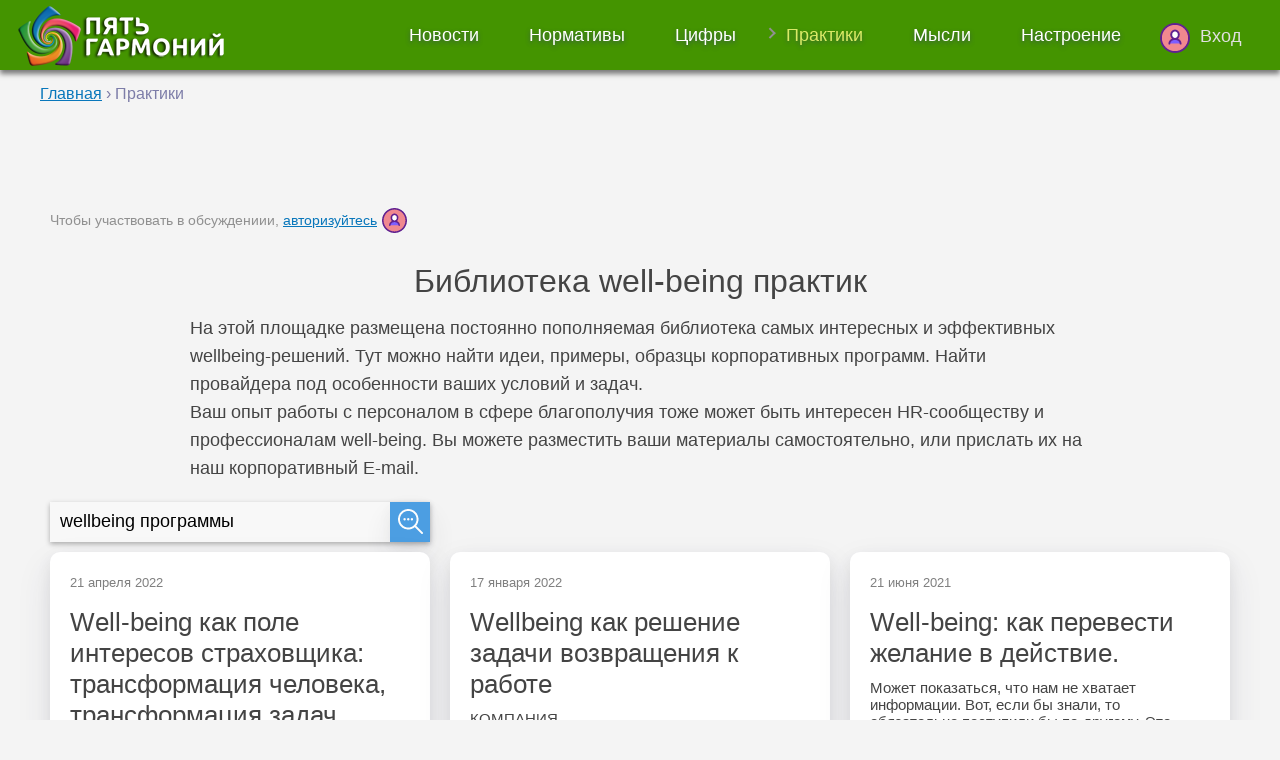

--- FILE ---
content_type: text/html; charset=UTF-8
request_url: https://blog.5h.ru/practice/index.html?tag=1052
body_size: 61304
content:
<!DOCTYPE html>
<html xmlns="http://www.w3.org/1999/xhtml">
<head>
<base href="//blog.5h.ru"/><title>Библиотека well-being практик: wellbeing программы</title>

<meta name="Description" content="На этой площадке размещена постоянно пополняемая библиотека самых интересных и эффективных wellbeing-решений. Тут можно найти идеи, примеры, образцы корпоративных&hellip;
Тема: wellbeing программы"/>
<meta name="Keywords" content="well-being,wellbeing,wellness,благополучие,программа здоровья,корпоративное здоровье,день здоровья,корпоративные тренинги,коучинг,психологическая поддержка"/>
<meta name="theme-color" content="#0977bb"/>
<meta name="yandex-tableau-widget" content="logo=https://5h.ru/tpl/images/5h-icon-192x192.png color=#0977bb"/>
<meta http-equiv="Content-Type" content="text/html" charset="UTF-8"/>
<link rel="canonical" href="https://blog.5h.ru/practice/index.html?tag=1052"/>
<link rel="publisher" href=""/>
<meta property="og:locale" content="ru_RU"/>
<meta property="og:type" content="website"/>
<meta property="og:title" content="Библиотека well-being практик: wellbeing программы"/>
<meta property="og:description" content="На этой площадке размещена постоянно пополняемая библиотека самых интересных и эффективных wellbeing-решений. Тут можно найти идеи, примеры, образцы корпоративных&hellip;
Тема: wellbeing программы"/>
<meta property="og:url" content="https://blog.5h.ru/practice/index.html?tag=1052"/>
<meta property="og:site_name" content="Блог «5 гармоний»"/>
<meta property="og:image" content="/tpl/images/5h-promo.jpg"/>
<meta property="og:image:secure_url" content="/tpl/images/5h-promo.jpg"/>
<meta property="og:image:width" content="2000"/>
<meta property="og:image:height" content="1000" />
<meta name="twitter:description" content="На этой площадке размещена постоянно пополняемая библиотека самых интересных и эффективных wellbeing-решений. Тут можно найти идеи, примеры, образцы корпоративных&hellip;
Тема: wellbeing программы"/>
<meta name="twitter:title" content="Библиотека well-being практик: wellbeing программы"/>
<meta name="twitter:image" content="/tpl/images/5h-promo.jpg"/>
<link rel="apple-touch-icon" sizes="57x57" href="/images/icons/apple-icon-57x57.png">
<link rel="apple-touch-icon" sizes="60x60" href="/images/icons/apple-icon-60x60.png">
<link rel="apple-touch-icon" sizes="72x72" href="/images/icons/apple-icon-72x72.png">
<link rel="apple-touch-icon" sizes="76x76" href="/images/icons/apple-icon-76x76.png">
<link rel="apple-touch-icon" sizes="114x114" href="/images/icons/apple-icon-114x114.png">
<link rel="apple-touch-icon" sizes="120x120" href="/images/icons/apple-icon-120x120.png">
<link rel="apple-touch-icon" sizes="144x144" href="/images/icons/apple-icon-144x144.png">
<link rel="apple-touch-icon" sizes="152x152" href="/images/icons/apple-icon-152x152.png">
<link rel="apple-touch-icon" sizes="180x180" href="/images/icons/apple-icon-180x180.png">
<link rel="icon" type="image/png" sizes="192x192"  href="/images/icons/android-icon-192x192.png">
<link rel="icon" type="image/png" sizes="32x32" href="/images/icons/favicon-32x32.png">
<link rel="icon" type="image/png" sizes="96x96" href="/images/icons/favicon-96x96.png">
<link rel="icon" type="image/png" sizes="16x16" href="/images/icons/favicon-16x16.png">
<link rel="manifest" href="/images/icons/manifest.json">
<meta name="msapplication-TileColor" content="#ffffff">
<meta name="msapplication-TileImage" content="/images/icons/ms-icon-144x144.png">
<meta name="theme-color" content="#ffffff">
<meta name="yandex-verification" content="fbdf6d0b97134441" />
<meta charset="UTF-8"/>
<meta name="viewport" content="width=device-width, initial-scale=1, maximum-scale=1, ya-dock=#bbccee"/><link href="/tpl/css/style.css" type="text/css" rel="stylesheet"/><link href="/tpl/css/adaptive.css" type="text/css" rel="stylesheet"/><link href="/tpl/css/fotki.css" type="text/css" rel="stylesheet"/>
<link rel="stylesheet" type="text/css" href="/tpl/icons/features/flaticon.css"><link href="/tpl/css/blog.css" type="text/css" rel="stylesheet"/>

<script type="text/javascript" src="/tpl/js/jquery-3.3.1.min.js"></script>
<!-- Yandex.Metrika counter --><script type="text/javascript">(function(m,e,t,r,i,k,a){m[i]=m[i]||function(){(m[i].a=m[i].a||[]).push(arguments)};m[i].l=1*new Date();for(var j=0;j<document.scripts.length;j++){if(document.scripts[j].src===r){return;}}k=e.createElement(t),a=e.getElementsByTagName(t)[0],k.async=1,k.src=r,a.parentNode.insertBefore(k,a)})(window,document,"script","https://mc.yandex.ru/metrika/tag.js","ym");ym(97121571,"init",{clickmap:true,trackLinks:true,accurateTrackBounce:true});</script><noscript><div><img src="https://mc.yandex.ru/watch/97121571" style="position:absolute;left:-9999px;" alt=""/></div></noscript><!-- /Yandex.Metrika counter --></head><body><div id="container"><div id="topline"><a href="https://5h.ru/home/index.html" title="На главную"><img class="star" src="/images/logo/5h-logo-w.png" alt=""></a><div class="menu"><ul class="frst"><li><a href="/news/index.html">Новости</a></li><li><a href="/standards/index.html">Нормативы</a></li><li><a href="/figures/index.html">Цифры</a></li><li class="active"><a href="/practice/index.html?tag=1052">Практики</a><i class="updwn"><i></i></i><div class="scnd lvl2"><ul><li><a href="/healthy_eating/index.html">Здоровое питание</a></li><li><a href="/movement/index.html">Двигательная активность</a></li><li><a href="/mental/index.html">Ментальное здоровье</a></li><li><a href="/nosmoke/index.html">Профилактика курения</a></li><li><a href="/antialco/index.html">Антиалкогольная практика</a></li><li><a href="/targetprogs/index.html">Целевые программы</a></li><li><a href="/social/index.html">Социальные проекты</a></li><li><a href="/complex/index.html">Комплексные программы</a></li></ul></div><li><a href="/mind/index.html">Мысли</a></li><li><a href="/mood/index.html">Настроение</a></li></ul></div><div class="profilemenu anonim"><div class="name"><a title="Вход" href="https://blog.5h.ru/index.html?login=enter"><div class="svg"><svg class="wb_icon"><use xlink:href="#loginsvg"/></svg></div><span>Вход</span></a></div></div></div><div id="mobile"><div class="star"><img src="/images/logo/5h-star.png" alt=""></div><div class="menu"><i class="close"></i><a style="margin-top:15px;margin-left:15px;display:inline-block;" href="/home/index.html" title="На главную"><img src="/images/logo/5h-logo-w.png" alt=""></a><div class="profilemenu anonim"><div class="name"><a title="Вход" href="https://blog.5h.ru/index.html?login=enter"><div class="svg"><svg class="wb_icon"><use xlink:href="#loginsvg"/></svg></div><span>Вход</span></a></div></div><ul class="frst"><li><a href="/news/index.html">Новости</a></li><li><a href="/standards/index.html">Нормативы</a></li><li><a href="/figures/index.html">Цифры</a></li><li class="active"><a href="/practice/index.html?tag=1052">Практики</a><i class="updwn"><i></i></i><div class="scnd lvl2"><ul><li><a href="/healthy_eating/index.html">Здоровое питание</a></li><li><a href="/movement/index.html">Двигательная активность</a></li><li><a href="/mental/index.html">Ментальное здоровье</a></li><li><a href="/nosmoke/index.html">Профилактика курения</a></li><li><a href="/antialco/index.html">Антиалкогольная практика</a></li><li><a href="/targetprogs/index.html">Целевые программы</a></li><li><a href="/social/index.html">Социальные проекты</a></li><li><a href="/complex/index.html">Комплексные программы</a></li></ul></div><li><a href="/mind/index.html">Мысли</a></li><li><a href="/mood/index.html">Настроение</a></li></ul></div></div><div id="midblck"><div class="path"><a href="/home/index.html">Главная</a> &rsaquo; Практики</div><div class="center"><a name="beg"></a><div id="blog"><h1>Библиотека well-being практик</h1><div class="subtitle">На этой площадке размещена постоянно пополняемая библиотека самых интересных и эффективных wellbeing-решений. Тут можно найти идеи, примеры, образцы корпоративных программ. Найти провайдера под особенности ваших условий и задач.<br />Ваш опыт работы с персоналом в сфере благополучия тоже может быть интересен HR-сообществу и профессионалам well-being. Вы можете разместить ваши материалы самостоятельно, или прислать их на наш корпоративный E-mail.</div><div class="blg_hat">Чтобы участвовать в обсуждениии, <a href="https://blog.5h.ru/index.html?login=enter">авторизуйтесь</a><a href="https://blog.5h.ru/index.html?login=enter"><svg style="margin-left:5px;margin-bottom:-8px;width:25px;height:25px;"><use xlink:href="#loginsvg"/></svg></a></div><div id="blog_list"><div id="blogfiltr" class="blg_w"><div><div class="autocblk" id="bsrch"><input type="text" name="bsrch" placeholder="Что ищем?" class="autoc" validator="autoc" value="wellbeing программы"><input type="hidden" class="source" value="wellbeing программы"><input type="hidden" name="bsrch" value="1052"><div class="popup" style="display:none"><div class="inner"><div class="selected"></div></div></div><p class="_error_msg" msg_for="bsrch"></p></div><div class="search_icon"><svg><use xlink:href="#search"/></svg></div></div></div><div class="blg_o blg_w" oid="7518"><div class="statline"><div class="tmline"><span class="dttm">21&nbsp;апреля&nbsp;2022</span></div></div><div class="blg_t"><h3><a href="https://blog.5h.ru/practice/index.html?view=7518">Well-being как поле интересов страховщика: трансформация человека, трансформация задач</a></h3></div><div class="blg_b"><div class="txt"><div class="still_all">Так была обозначена тема выступления дуэта - Заказчик и Провайдер, ВБРР и 5 Гармоний.<br />7 лет нашей совместной работы, сотворчества дали интересные результаты.<span class="still_show"> Наблюдения, выводы и даже открытия в ходе реализации проектов, проведенных с поддержкой страховщика.<br /><br />Часть 2</span><span class="still_hide">&hellip;<em>Eщё</em></span></div></div><div class="gallery"></div><div class="lstrtg"><ul><li><a rel="nofollow" href="/go.html?id=487" target="_blank">https://youtu.be/LR-XNc0VY88</a></li></ul></div><div rspdata="t50o7518" class="actline"><div title="Нравится" style="min-width:70px" class="statel"><div class="like_icon" t="50" o="7518"></div><span>4</span></div></div><div class="answers" id="t50o7518"><div class="anslst"></div></div></div></div><div class="blg_o blg_w" oid="7396"><div class="statline"><div class="tmline"><span class="dttm">17&nbsp;января&nbsp;2022</span></div></div><div class="blg_t"><h3><a href="https://blog.5h.ru/practice/index.html?view=7396">Wellbeing как решение задачи возвращения к работе</a></h3></div><div class="blg_b"><div class="txt"><div class="still_all">КОМПАНИЯ<br />Международная промышленная компания с широкой сетью торговых представителей<br /><br />СИТУАЦИЯ<br />После завершения карантина принято решение вывести торговых<span class="still_show"> представителей в поля. Однако руководство получило массовый поток заявления об отпуске за свой счёт. Торговые представители отказывались выходить в связи со страхом заболеть<br /><br />РЕШЕНИЕ<br />* Адаптированная к ситуации психо-диагностика с выявлением причин и очагов тревожности<br />* Обучение и тестирование уровня знаний по безопасности на фоне пандемии<br />* Встреча с коллективом с элементами групповой психокоррекции<br />* Рекомендации специалистов по управлению ситуацией на основании выявленных в ходе программы данных</span><span class="still_hide">&hellip;<em>Eщё</em></span></div></div><div class="gallery"><div class="matrix"><div class="prvw" photo="3333" style="width:100%;"><img src="/usr_data/30/0/p3333.JPG" style="width:100%;"></div></div></div><div rspdata="t50o7396" class="actline"><div title="Нравится" style="min-width:70px" class="statel"><div class="like_icon" t="50" o="7396"></div><span>9</span></div></div><div class="answers" id="t50o7396"><div class="anslst"></div></div></div></div><div class="blg_o blg_w" oid="7206"><div class="statline"><div class="tmline"><span class="dttm">21&nbsp;июня&nbsp;2021</span></div></div><div class="blg_t"><h3><a href="https://blog.5h.ru/practice/index.html?view=7206">Well-being: как перевести желание в действие.</a></h3></div><div class="blg_b"><div class="txt"><div class="still_all">Может показаться, что нам не хватает информации. Вот, если бы знали, то обязательно поступили бы по-другому. Это большое заблуждение.<br />Во-первых информации сейчас<span class="still_show"> вдоволь (мягко говоря. Во-вторых, тогда, например, врачи, которые уж точно знают о рисках заболеваний, имели бы правильное питание, не курили, достаточно и правильно двигались, могли поддерживать психологический баланс. Но это не так.<br />Вот и в компаниях, которые увидели необходимость работы по корпоративному благополучию, не верно опираться только на информацию. Для того, чтобы сформировать желание перемен, а потом перевести это желание в действие, должно совпасть сразу несколько составляющих:<br />* Повод<br />* Время<br />* Место<br />* Поддержка<br />* И без информации, конечно не обойтись.<br />Именно сочетание этих составляющих и оказание поддержки человеку человеком делает ЗОЖ-реалити эффективным. Потому что в процессе программы её участники находят свой собственный путь к изменению и при помощи специалистов шаг за шагом меняют себя, преодолевают сопротивление устоявшихся привычек.<br />Об этом 15-минутное выступление на прошедшей конференции</span><span class="still_hide">&hellip;<em>Eщё</em></span></div></div><div class="gallery"></div><div class="extvideo"><div class="videoframe"><iframe width="356" height="200" src="https://www.youtube.com/embed/6TeGSGvBTog?feature=oembed" frameborder="0" allow="accelerometer; autoplay; clipboard-write; encrypted-media; gyroscope; picture-in-picture" allowfullscreen></iframe></div></div><div rspdata="t50o7206" class="actline"><div title="Нравится" style="min-width:70px" class="statel"><div class="like_icon" t="50" o="7206"></div><span>6</span></div></div><div class="answers" id="t50o7206"><div class="anslst"></div></div></div></div><div class="blg_o blg_w" oid="2988"><div class="statline"><div class="tmline"><span class="dttm">22&nbsp;ноября&nbsp;2020</span></div></div><div class="blg_t"><h3><a href="https://blog.5h.ru/practice/index.html?view=2988">Чтобы бизнес свободно дышал</a></h3></div><div class="blg_b"><div class="txt"><div class="still_all">Вопросов по организации работы по снижению курения среди сотрудников пока больше, чем ответов.<br /><br />Возможно ли вообще работать с зависимостями в корпоративной<span class="still_show"> среде?<br />Какие форматы работы дают наибольший эффект?<br />Насколько результативность программы по борьбе с курением зависит от принятой корпоративной культуры?<br />Мотивация на отказ от курения должна идти через поощрение или штрафы, через возможности или ограничения?<br /><br />Проведя двухуровневый анализ программы по отказу от курения (непосредственный результат по завершению программы и результат через год после её окончания), мы сделали несколько выводов, с которыми с удовольствием делимся с вами!<br /><br />1. Чтобы повысить результативность, важно проводимую программу давать всему коллективу, а не только непосредственным участникам.<br />В нашем случае, например, количество сотрудников, пожелавших пройти тестирование уровня никотиновой зависимости, было в 7 раз больше, чем участников самой программы.<br /><br />2. Не важно, с чего начнёт свой путь к здоровью конкретный сотрудник: с оздоровления питания, движения или может эмоционального баланса. Главное - начать. 28% участников программы благополучия бросили курить до начала программы.<br /><br />3. Тестирование уровня никотиновой зависимости в корпорации, как правило, показывает довольно низкий уровень зависимости. В частности, в нашем примере 64% - очень низкий и низкий уровень зависимости. Но это не значит, что нет поля для работы. Наоборот, это и есть ниша, в которой корпоративные инструменты работы могут помочь сотруднику стать независимым. Ведь чем ниже уровень зависимости, чем выше уровень осознания мотивов. и тем проще решить задачу. Специалисты утверждают, что при высоком уровне зависимости человеку вообще сложно вывести на уровень осознания причину своих действий, и тем больше требуется уровень мотивации для отказа от курения<br /><br />4. Корпоративные программы отказа от курения нужны. Пусть будет больше возможностей и поводов для человека, находящегося в зависимости. 78% сотрудников, участвующих в программе, имели неудачные попытки бросить курить.<br /><br />5. Поддержка коллег, дух соревнования, вызов играют свою роль. Ведь в личном окружении курильщика редко находится поддержка. 78% участников программы сообщили, что их родители курили, у 100% участников - курящее близкое окружение.<br /><br />6. Результат программы должен вызреть! Через год после завершения программы число сотрудников, бросивших курить увеличилось в 3 раза! Эти данные подтверждаются и исследованием эффективности мотивационного интервью (Average effect size (d)<br />Hettema et al., 2005), согласно которым мотивация на отказ от алкоголя, например, со временем сильно падает, а вот мотивация на отказ от курения, наоборот растёт.<br /><br />7. В ЗОЖ-команде возможно и полезно смешивать сотрудников, решающих разные задачи. В частности, в нашем примере мы получили результат 133%. То есть количество сотрудников, понявших, что хотят бросить и курить и бросивших курить было больше, чем состав самой команды на 33%. Коллеги по команде интересовались темой, принимали участие в групповых мероприятиях в качестве свободных слушателей и тоже вовлеклись в процесс изменений.<br /><br />Ну а завершу буквально парой откликов самих участников:<br /><br />"Я пыталась не бросить курить, а привыкнуть не курить!"<br />"Всё в наших руках, а в команде сделать шаг к новому и хорошему легче"</span><span class="still_hide">&hellip;<em>Eщё</em></span></div></div><div class="gallery"><div class="matrix"><div class="prvw" photo="2174" style="width:100%;"><img src="/usr_data/30/0/p2174.JPG" style="width:100%;"></div></div></div><div rspdata="t50o2988" class="actline"><div title="Нравится" style="min-width:70px" class="statel"><div class="like_icon" t="50" o="2988"></div><span>5</span></div></div><div class="answers" id="t50o2988"><div class="anslst"></div></div></div></div><div class="blg_o blg_w" oid="2929"><div class="statline"><div class="tmline"><span class="dttm">23&nbsp;октября&nbsp;2020</span></div></div><div class="blg_t"><h3><a href="https://blog.5h.ru/practice/index.html?view=2929">«АстраЗенека» — быть отличным местом для работы</a></h3></div><div class="blg_b"><div class="txt"><div class="still_all">Алина Манцева, директор по персоналу «АстраЗенека», Россия и Евразия:<br /><br />— Один из стратегических приоритетов компании «АстраЗенека» — быть отличным местом для<span class="still_show"> работы. Мы придерживаемся мнения, что для людей важна не только правильная система мотивации и комфортный офис, но также ощущение заботы и сопричастности к общему делу.<br /><br />По некоторым данным, инвестиции в благополучие сотрудников считаются самыми выгодными в мире — по разным оценкам, отдача в среднем составляет один к пяти, а возврат инвестиций в программы благополучия находится на уровне 300%. Причем эти цифры универсальны и не привязаны к специфике конкретной отрасли.<br /><br />Стремясь улучшить жизнь своих сотрудников, в 2018 году мы внедрили комплексное HR-решение по управлению благополучием — программу «Жизнь в стиле „АстраЗенека“», которая призвана привлекать и удерживать талантливых сотрудников, формировать у них позитивные жизненные ценности, стимулировать их выбирать здоровый и сбалансированный образ жизни.<br /><br />Будучи биофармацевтической компанией, мы уделяем большое внимание здоровью наших сотрудников и членов их семей. Им доступны ДМС, услуги телемедицины, профилактические осмотры и онлайн-анкетирование для оценки рисков возникновения заболеваний. Благодаря предпринимаемым мерам мы смогли на 49% увеличить частоту выявляемости заболеваний, протекающих бессимптомно, а за время действия корпоративной программы благополучия средняя продолжительность больничных снизилась на 0,2 дня на одного работника.<br /><br />В «АстраЗенеке» большой популярностью пользуются совместные спортивные мероприятия. В компании образовалась команда, которая, к примеру, принимает участие в городских марафонах.<br /><br />В отчете CIPD (Chartered Institute of Personnel and Development) за 2019 год отмечается, что компании, измеряющие влияние активностей на благополучие, имеют в шесть раз больше положительных откликов и более позитивный результат. Первые итоги работы проекта «Жизнь в стиле „АстраЗенека“» показали, что уровень вовлеченности сотрудников вырос на 11%, а удовлетворенность возможностями развития — на 12%.<br /><br />Время от времени в СМИ возобновляется дискуссия о принудительном посещении фитнес-занятий. Государство даже готово софинансировать эти меры, предложив компаниям налоговые льготы, но пока все инициативы остаются на уровне проектов. Мы в «АстраЗенеке» уверены, что инициатива по реализации программ по укреплению и профилактике здоровья на рабочем месте должна исходить от бизнеса, поскольку именно деловое сообщество обладает всей информацией о потребностях и мерах поддержки, которые необходимо реализовать для успешного решения задачи по распространению оздоровительных практик.</span><span class="still_hide">&hellip;<em>Eщё</em></span></div></div><div class="gallery"><div class="matrix"><div class="prvw" photo="2088" style="width:100%;"><img src="/usr_data/2/p2088.jpg" style="width:100%;"></div></div></div><div class="lstrtg"><ul><li><a rel="nofollow" href="/go.html?id=259" target="_blank">https://strategyjournal.ru/gos&hellip;</a></li><li><a rel="nofollow" href="/go.html?id=261" target="_blank">https://www.astrazeneca.ru/</a></li></ul></div><div rspdata="t50o2929" class="actline"><div title="Нравится" style="min-width:70px" class="statel"><div class="like_icon" t="50" o="2929"></div><span>7</span></div></div><div class="answers" id="t50o2929"><div class="anslst"></div></div></div></div></div></div></div></div><div id="footer"><div class="company column"><div class="text"><a href="https://5h.ru"><img class="img" title="ООО &laquo;5 Гармоний&raquo;" src="/images/logo/footer_logo.png"/></a>&copy;&nbsp;2025 &laquo;5 Гармоний&raquo;<br>1-й оператор well-being<br/>программ в России</div></div><div class="column"><ul class="lft"><li><span style="font-size:18px;">&#9742;</span>&nbsp;<a href="tel:=+74995530290">+7&nbsp;499&nbsp;553-02-90</a></li><li><span style="font-size:18px;">&#9993;</span>&nbsp;welcome@5h.ru</li></ul></div><div class="column"><ul class="lft"><li><a href="/oferta5h/index.html" title="Договор-оферта">Договор-оферта</a></li><li><a href="/copyright/index.html" title="Пользовательское соглашение">Пользовательское&nbsp;соглашение</a></li><li><a href="/privacy/index.html" title="Политика конфиденциальности">Политика&nbsp;конфиденциальности</a></li></ul></div><div class="column"><ul class="lft"><li style="white-space:nowrap"><a href="https://t.me/ooo5h" title="&laquo;5 Гармоний благополучия&raquo; "><img style=float:right;margin-left:5px;" src="/images/b/telegramicon.png"></a><a href="https://vk.com/wellbeing5h" title="&laquo;5 Гармоний&raquo; в Вконтакте"><img style=float:right;margin-left:5px;" src="/images/b/vkicon.png"></a><div style="display:inline-block;line-height:30px;margin-right:20px">В соцсетях:</div></li></ul></div><div class="clearfix"></div></div><iframe id="upload_target" name="upload_target" src="" style="width:0;height:0;border:0px solid #fff;"></iframe></div>
<script type="text/javascript" charset="utf-8">var prohost=window.location.protocol+'//'+window.location.hostname;var uploadMsg={target:false,init:function(f){if(window.addEventListener)window.addEventListener("message",uploadMsg.onMsg,false);else if(window.attachEvent)window.attachEvent("onmessage",uploadMsg.onMsg,false);},onMsg:function(event){if(uploadMsg.target!==false)uploadMsg.target(event.data);}};function jsupMessage(msg){alert(msg);}
String.prototype.replaceAll=function(search,replace){return this.split(search).join(replace);}
var prohostautoc=prohost+"/jax/";
var autoc={
	wrn:'<h3 class="wrn">Нет информации</h3>',
	chrwdth:9,
	old:'',
	flds:{},
	addstr:{},
	loadtree:function(mode,f,output){
		var addstr='';
		var key=f.key;
		if (this.addstr[key]!==undefined) addstr='&'+this.addstr[key];
		if (f.ido.val()>0) addstr=addstr+'&oid='+f.ido.val();
		$.ajax({
			url:prohostautoc+"autoctree.php?par="+mode+addstr,
			dataType:"html",
			success:function(data){
				if (data>"") {
					output.html(data);
					f.load=false;
					output.find("li>span").click(function(){f.obj.find(".strong").removeClass("strong");$(this).addClass("strong");var o=$(this).closest("li");if (f.callback) f.callback(key,o.attr("go"));autoc.flds[key].input.val(o.find("span").html());return false;});
					output.find("li>i").click(function(){var o=$(this).closest("li");o.toggleClass("opened closed");});
				}
			}
		});
	},
	tagdelete:function(obj){
		var o=obj.closest('div');
		var t=o.attr('key');
		var r=o.closest(".autocmulti").find('input[type="hidden"]');
		o.remove();
		o=r.val()
		var i=o.indexOf(','+t+',')
		r.val(o.substr(0,i)+o.substr(i+1+t.length));
	},
	putres:function (i,t,f){
		if (f.fld.val().indexOf(','+i+',')==-1) {
			f.input.width(3*autoc.chrwdth);
			f.fld.val(f.fld.val()+i+',');
			f.input.before('<div key="'+i+'">'+t+'<i class="close"></i></div>');
			f.tlst.find('div>i').last().click(function(){autoc.tagdelete($(this));return false;});
		}
	},
	putdata:function (f,t,o,obj){
		f.input.val(t);
		f.root.find('input.source').val(t);
		f.root.find('input[name="'+f.key0+'"]').val(o).change();
		f.selectedval=t;
		if (o==0) f.selectedone=false;
		else if (f.callback) f.callback(f.key0,o,obj);
	},
	selectobj:function (obj,key,multi){
		var o=obj.attr("value");
		if (o>0) {
			var t=obj.html();
			var f=this.flds[key];
			if (multi) {
				f.input.val('');
				autoc.putres(o,t,f);
			} else {
				autoc.putdata(f,t,o,obj);
				if (f.link>'' && f.option>'') fldlink.change(f.link,o,obj.attr(f.option));
			}
			if (f.input.is('._error')){
				f.input.addClass('_ok');
				hide_error(f.input);
			}
		}
		f.input.focus();
		this.close();
	},
	close:function (){
		if (this.old>'') {
			var f=this.flds[this.old];
			var v=f.input.val();
			f.pop.hide();
			f.root.css("z-index","inherit");
			this.old='';
		}
	},
	newres:function(data,key,multi) {
		var f=this.flds[key];
		if (data>''||f.wrn==='') f.res.html(data);	
		var li=f.res.find('li');
		var kolvo=Number(f.res.find('ul').attr('amount'));
		var noone=!f.autoone || kolvo!=1;
		if (noone || f.prevone) {
			f.selectedone=false;
			f.prevone=!noone;
			f.root.css("z-index",2);
			f.pop.show();
			li.click(function(event){event.stopPropagation();autoc.selectobj($(this),key,multi);return false;});
		} else {
			f.selectedone=li.html();
			f.prevone=true;
			autoc.selectobj(li,key,multi);
		}
		return f.selectedone;
	},
	changepop:function(obj,key,multi,addnew) {
		if (this.old!=key) this.close();
		var v=obj.val();
		this.old=key;
		var f=this.flds[key];
		if (f.oldval==v) return;
		if (multi) {
			var i=(v.length+3)*autoc.chrwdth;
			if (obj.width()+autoc.chrwdth<i) {
				if (i>f.wdth) i=f.wdth;
				obj.width(i);
			}
			if (addnew) {
				i=v.indexOf(',');
				if (i>-1) {
					obj.val(v.substr(i+1));
					if (i>2) {
						i=v.substr(0,i);
						autoc.putres(i,i,f);
					}	
					return;
				}
			}
		} else if (obj.is('._error')){
			obj.addClass('_ok');
			hide_error(obj);
		}
		var yes=false;
		if (v.length>=f.lngth) {
			if (f.selectedone!==false && v.indexOf(f.selectedone)>-1) obj.val(f.selectedone);
			else if (f.bugval>'' && v.indexOf(f.bugval)>-1) {
				data=f.wrn;
				if (!multi)	autoc.newres(data,key,multi);
			}
			else if (f.cash[v]===undefined) {
				f.prevone=f.prevone&&(f.oldval=='' || f.oldval.indexOf(v)>-1);
				if (f.option>'') var sss='&option='+f.option; else sss='';
				var addstr='';
				if (this.addstr[key]!==undefined) addstr='&'+this.addstr[key];
				var vvv=v.replace(/\+/g,'\{\}');
				$.ajax({
					url:prohostautoc+"autoc.php?par="+f.mode+addstr+"&str="+vvv+'-'+sss,
					dataType:"html",
					success:function(data){
						if (data>"") {
							if (data=='-1') {
								data=f.wrn;
								f.bugval=v;
							} else if (data=='-2') data='';
							f.cash[v]=data;
							autoc.newres(data,key,multi);
						}
					}
				});
			} else {
				f.prevone=f.prevone&&(f.oldval=='' || f.oldval.indexOf(v)>-1);
				yes=this.newres(f.cash[v],key,multi);
			}
		} else {
			if (!multi && v.length==0) autoc.putdata(f,'',0,false);
			this.close();
		}
		if (yes===false) f.oldval=v;
		else f.oldval=yes;
	},
	init:function(key,mode,lngth,autoone,option,link,wrn,cllbck) {
		var key9=key.replace(/[\]\[]/g,'');
		var o=$('#'+key9);
		var p=o.find('.popup');
		var r=p.find('.selected');

		var i=o.find('input.autoc');
		if (wrn===false) var w=autoc.wrn; else w=wrn;
		i.keyup(function(){autoc.changepop($(this),key9,false,false);});
		this.flds[key9]={key0:key,root:o,wrn:w,input:i,pop:p,res:r,oldval:'',bugval:'',cash:{0:''},mode:mode,lngth:lngth,autoone:autoone,option:option,link:link,selectedone:false,prevone:true,selectedval:i.val()};
		if (cllbck!==false) this.flds[key9].callback=cllbck;
	},
	initmulti:function(key,mode,lngth,addnew,option) {
		var o=$('#'+key);
		var i=o.find('input.autoc');
		var w=3*this.chrwdth;
		i.width(w);
		i.keyup(function(){autoc.changepop($(this),key,true,addnew);});
		o.click(function(){i.focus();});
		var p=o.find('.popup');
		var l=o.find('.tag_list');
		var r=p.find('.selected');
		var fld=o.find('input[name="'+key+'"]');
		w=o.attr("limit");
		if (!(w>0)) w=o.width();
		l.find('div>i').click(function(){autoc.tagdelete($(this));return false;});
		this.flds[key]={key0:key,wdth:w,root:o,tlst:l,input:i,pop:p,res:r,fld:fld,oldval:'',bugval:'',cash:{0:''},mode:mode,lngth:lngth,autoone:false,option:option,selectedone:false,prevone:true,selectedval:i.val()};
	}
}
var prohostblog=prohost+"/jax/blog/";
var blog={
	limit:0,start:0,stop:false,
	blgwdth:0,
	inbigmode:false,
	like_ready:true,
	wide:true,
	t1:"Ваш ответ",
	t2:"Скрыть ответы",
	t3:"Показать ответы",
	t4:"Свернуть",
	t5:"Развернуть",
	bigx:false,
	bigy:false,
	bobj:false,
	up_shadow:false,
	keyedit:"blog_edit",
	frmedf0:"editpost",
	ansready:true,
	f:{},
	ax:{type:"POST",dataType:"json",context:document.body},
	savedata:function(f){
		var frm=f.frm;
		var rspdata=frm.closest(".blogform").attr("rspdata");
		var pa=blog.ax;
		pa.url=prohost+"/getform.html";
		pa.data="jax=1&INCLUDE=Blog&f0="+f.f0+"&kk="+kk+"&Oid="+f.imoid+"&rspdata="+rspdata+"&"+frm.serialize();
		pa.success=function(data){
			if (data["warning"]>'') jsupMessage(data["warning"]);
			if (data["reload"]) window.location.assign("index.html?kk="+kk);
			else {
				blog.answfrminit(f);
				if (data["plus"]>'') {
					var amount=parseInt(data["plus"]);
					var span=frm.closest(".blg_o").find(".statel[rspdata="+rspdata+"] span");
					var k=span.html();
					if (k>'') amount=amount+parseInt(k);
					span.html(amount);
				}
				if (data["new"]>'') {
					$("#"+rspdata+">.anslst").append(data["new"]);
					if (data["kolvo"]>'') frm.closest(".blg_o").find(".actline[rspdata="+rspdata+"] .viewansw").html(data["kolvo"]);
				}
				if (data["replace"]>'') {
					blog.up_shadow=false;
					blog.closeshadow();
					$(data["replace"]).replaceWith(data["content"]);
				}
			}
		}
		$.ajax(pa);
		blog.ansready=false;
	},
	answfrminit:function(f){
		$("#blog_answ").hide();
		f.imoid=-1;
		f.changed=false;
		f.urls=0;
		f.frm.find("textarea").val("");
		f.result_lst.html("");
		f.upload_msg.html("");
		f.savebttn.attr("disabled",true);
		f.addurl.show();
		f.frm.find("input[type=url]").slice(1).remove();
		var o=f.frm.find("input[type=url]").val("");
		o.closest("div").addClass("urlfld").hide();
		blog.ansready=true;
	},
	addurl:function(key){
		var f=this.f[key];
		f.urls=f.urls+1;
		if (f.urls==1){
			var fld=f.frm.find(".urlfld").removeClass("urlfld").show().find("input");
			f.urlfld0=fld;
			f.urlclone=fld.clone();
		}else{
			var o=f.urlclone.insertAfter(f.urlfld0);
			f.urlfld0=o;
			f.urlclone=o.clone();
			o.attr("name","url["+f.urls+"]");
		}
		f.addurl.hide();
	},
	chkdisable:function(o,key){
		var frm=this.f[key].frm;
		if (o.val()>'') this.f[key].savebttn.removeAttr("disabled");
		var z=false;
		var y=true;
		frm.find("input[type=text],input[type=url],textarea").each(function(){if($(this).val()>"") z=true;else{if ($(this).attr("type")=="url"&&!($(this).closest("div").hasClass("urlfld")))y=false;}});
		if (!z && this.f[key].changed===false) this.f[key].savebttn.attr("disabled",true);
		if (y) this.f[key].addurl.show(); else this.f[key].addurl.hide();
	},
	dropfotka:function(prvw,key){$.ajax({url:prohostblog+"dropfotka.php",data:"kk="+kk+"&fid="+prvw.attr("photo")+"&oid="+blog.f[key].imoid,type:"POST",dataType:"json",context:document.body,success:function(){blog.f[key].changed=true;prvw.remove();}});},
	postinit:function(key,f0,oid,urls){
		var id="#"+key;
		var frm=$(id+" form");
		this.f[key]={imoid:oid,f0:f0,changed:false,urls:urls,frm:frm,savebttn:frm.find(".savebttn"),addurl:frm.find(".addurl"),result_lst:frm.find(".blg_result_lst"),upload_msg:frm.find(".upload_msg")};
		if (urls>0) {
			var fld=frm.find(".urlfld").removeClass("urlfld").find("input:last");
			this.f[key].urlfld0=fld;
			this.f[key].urlclone=fld.clone().val("");
		}
		frm.on("keyup touchend","input,textarea",function(){blog.chkdisable($(this),key);});
		frm.on("click",".addurl",function(){blog.addurl(key);});
		frm.on("click",".savebttn",function(){var frm=blog.f[key].frm;if (document.getElementById(frm.attr("id")).checkValidity()){blog.savedata(blog.f[key]);return false;}});
		frm.on("input","textarea[autoresize]",function(){var kk=this.scrollHeight;if(key==blog.keyedit) kk=Math.min(kk,.5*document.body.clientHeight);$(this).outerHeight($(this).css("min-height")).outerHeight(kk);});
		frm.on("click",".addphoto",function(){if(uploadMsg.target===false){upldfl.key=key;upldfl.frm.find("input[name=ImOid]").val(blog.f[key].imoid);upldfl.input.trigger('click');}});
		frm.on("click",".blg_result_lst .prvw i",function(){blog.dropfotka($(this).closest(".prvw"),key);});
		if (oid>0) frm.find("textarea[autoresize]").trigger("input");
		else $(id).on("click",".close",function(){$(id).slideUp(300);$(id).closest(".frmblock").find(".newbttn").fadeIn(500);return false;});
	},
	bigimg_close:function(){
		$("#up_shadow").hide();
		blog.inbigmode=false;
		blog.blglst_resize();
	},
	blgwdth_set:function(){
		if (blog.blgwdth>0) $(".blg_w").css("width",blog.blgwdth+"px");
	},
	blglst_resize:function(){
		if (blog.inbigmode) blog.bigimg_resize();
		else {
			var w=$("#blog_list").width();
			var n=5;
			if (w<750) n=1;
			else if (w<1100) n=2;
			else if (w<1600) n=3;
			else if (w<2100) n=4;
			blog.blgwdth=Math.floor(w/n)-20;
			blog.blgwdth_set();
		}
	},
	bigimg_resize:function(){
		var w=Math.floor($(window).width()-$("#up_shadow .rghcol").width()-80);
		var h=Math.floor($(window).height()-100);
		var x=blog.bigx;
		var y=blog.bigy;
		if (w*y>h*x) {
			if (h<y) {
				x=x*h/y;
				y=h;
			}
		} else {
			if (w<x) {
				y=y*w/x;
				x=w;
			}
		}
		x=Math.floor(x);
		y=Math.floor(y);
		$("#bigimg").css("width",x+"px").css("height",y+"px");
		$("#up_shadow .lftcol").css("width",w+"px").css("height",h+"px");
		$("#up_shadow .rghcol,#up_shadow .rghcol>div").css("height",h+"px");
	},
	showbig:function(){
		if (blog.wide) {
			blog.prvw=$(this).closest(".prvw");
			blog.prvw.append('<div class="wait"></div>');
			blog.bobj=blog.prvw.closest(".blg_o").attr("oid");
			var photo=blog.prvw.attr("photo");
			if (blog.bobj>0 && photo>0) blog.loadbig(photo,true);
		}
	},
	submitava:function(frm){$.ajax({url:prohost+"/getform.html",data:"jax=1&kk="+kk+"&"+frm.serialize(),type:"POST",dataType:"json",context:document.body,success:function(){blog.up_shadow=false;blog.closeshadow();}});return false;},
	closeshadow:function() {$("#up_shadow").hide();},
	closeedit:function(){
		var k=blog.f[blog.keyedit];
		var oid=k.imoid;
		if (k.frm.find(".savebttn").attr("disabled")!=="disabled" && !confirm("Вы не сохранили изменения. Продолжить?")) return;
		if (k.changed) $.ajax({url:prohostblog+"gallery.php",data:"kk="+kk+"&oid="+oid,type:"POST",dataType:"json",context:document.body,success:function(){$(".blg_o[oid="+oid+"]>.blg_b>.gallery").html(data["gallery"]);}});
		blog.closeshadow();
	},
	showavatar:function(){
		var bg=$(this).css("background-image");
		var oid=$(this).closest(".blg_o").attr("oid");
		if (blog.up_shadow=="ava"+oid) $("#up_shadow").css("display","table").one('click',blog.closeshadow);
		else $.ajax({url:prohostblog+"showavatar.php",data:"kk="+kk+"&oid="+oid+"&bg="+bg,type:"POST",dataType:"json",context:document.body,success:function(data){if (data["include"]>""){blog.up_shadow="ava"+oid;$("#up_shadow").css("display","table").html(data["include"]).one('click',blog.closeshadow);$(document).on("keydown",function(e){if(e.which==27)blog.closeshadow();});}}});
		return false;
	},
	loadbig:function(photo,first){
		var pa=blog.ax;
		pa.url=prohostblog+"showbig.php?kk="+kk+"&photo="+photo+"&oid="+blog.bobj;
		pa.success=function(data){
			if (data["include"]>"") {
				$("#up_shadow").css("display","table").html(data["include"]).one('click',blog.bigimg_close);
				$("#bigimg").ready(function() {
					blog.photo=photo;
					blog.bigx=data["x"];
					blog.bigy=data["y"];
					blog.bigimg_resize();
					$("#indicator").remove();
					$("#bigimg").show();
					blog.inbigmode=true;
					blog.colscroll();
				});
				if (first) {
					$(document).on("keydown",function(e){if(e.which==27) blog.bigimg_close();});
					blog.prvw.find(".wait").remove();
					$("#colscroll").scroll(function(){if(!blog.scrolled){blog.scrolled=true;setTimeout(blog.colscroll,200);}});
				}
			}
		}
		$.ajax(pa);
	},
	likeclick:function(){
		if (blog.like_ready && !$(this).hasClass("stoplike")) {
			blog.like_ready=false;
			var tbl=$(this).attr("t");
			var oid=$(this).attr("o");
			var pa=blog.ax;
			var el=$(this).closest(".statel");
			pa.url=prohostblog+"like.php?kk="+kk+"&tbl="+tbl+"&oid="+oid;
			pa.success=function(data){blog.like_ready=true;}
			$.ajax(pa);
			el.toggleClass("active");
			var s=el.find("span");
			var v=s.html();
			if (v>'') v=parseInt(v); else v=0;
			if (el.hasClass("active")) v=v+1;else v=v-1;
			if (v<1) v='';
			s.html(v);
		}
	},
	noteclick:function(){
		var o=$(this).closest(".statel");
		var rspdata=o.attr("rspdata");
		if (rspdata[0]=='t') {
			var d=$("div[for="+rspdata+"]");
			if (d.html()>"") {
				if (d.css("display")=="block" && d.find("textarea").val().length==0 && o.parent().hasClass("menuline")) {
					d.hide();	
					blog.colscroll();
					return;
				}
			} else {
				d.html($("#notes").html()).addClass("note_form");
				if (o.parent().hasClass("menuline")) {
					$("#notes").hide();
					d.find("textarea").attr("placeholder",blog.t1);
				}
			}
			d.show().find("textarea").focus();
			blog.colscroll()
		}
	},
	saveform:function(){
		var frm=$(this).closest("form");
		var f0=frm.attr("f0");
		var pa=blog.ax;
		pa.url=prohostblog+"saveform.php?kk="+kk+"&photo="+blog.photo+"&f0="+f0+"&"+frm.serialize();
		if (f0=="blog_notes") {
			var rspdata=frm.parent().attr("for");
			pa.url=pa.url+"&rspdata="+rspdata;
			pa.success=function(data){
				if (data["a"]>"") {
					$("div[answ="+rspdata+"]").append(data["a"]);
					frm.closest(".note_form").hide();
				}
				if (data["m"]>"") {
					$("#response_list").append(data["m"]);
					var o=$("div[rspdata="+rspdata+"] span");
					v=o.html();
					if (v>'') v=parseInt(v); else v=0;
					o.html(1+v);
				}
				frm.addClass("brief").find("textarea").val("");
				blog.colscroll();
			}
		} else pa.success=function(){frm.addClass("brief");blog.colscroll();}
		$.ajax(pa);
	},
	savetags:function(frm){$.ajax({url:prohostblog+"savetags.php",data:"kk="+kk+"&"+frm.serialize(),type:"POST",dataType:"json",context:document.body,success:function(data){blog.closeshadow();blog.up_shadow=false;}});},
	delete_rsp:function(){
		if (confirm('Вы уверены, что хотите удалить сообщение?')) {
			var o=$(this).closest(".response_obj");
			var pa=blog.ax;
			pa.url=prohost+"/jax/delete_response.php?kk="+kk+o.attr("oid");
			pa.success=function(data){
				if (data["deleted"]){
					o.remove();
					blog.colscroll()
				}
			}
			$.ajax(pa);
		}
	},
	colscroll:function(){
		blog.scrolled=false;
		if ($("#notes").height()+$("#colfin").position().top>$("#up_shadow .rghcol").height()) $("#notes").addClass("bottom_notes");
		else $("#notes").removeClass("bottom_notes");
	},
	prev_response:function(){
		var pa=blog.ax;
		pa.url=prohostblog+"prev_response.php?kk="+kk+$(this).attr("par");
		pa.success=function(data){if (data["list"]>"") $("#prev_response").before(data["list"]).remove();}
		$.ajax(pa);
	},
	rsp_answ:function(){
		var pa=blog.ax;
		var o=$(this);
		var rspdata=o.attr("rspdata");
		pa.url=prohostblog+"rsp_answ.php?kk="+kk+rspdata;
		pa.success=function(data){if (data["list"]>"") $("div[answ="+rspdata+"]").append(data["list"]);o.remove();}
		$.ajax(pa);
	},
	menu:function(){
		var o=$(this).closest(".blg_o");
		var oid=o.attr("oid");
		$("#blog_list .showmenu[oid!="+oid+"]").removeClass("showmenu");
		if (o.hasClass("menuloaded")) o.toggleClass("showmenu");
		else {
			var pa=blog.ax;
			pa.url=prohostblog+"menu.php?kk="+kk+"&oid="+oid;
			pa.success=function(data){if (data["menu"]>"") o.append(data["menu"]);o.addClass("menuloaded showmenu");}
			$.ajax(pa);
		}
		return false;
	},
	menufun:function(prompt){
		var fun=prompt.attr("fun");
		var o=prompt.closest(".blg_o");
		if (fun=="compact") {
			o.toggleClass("compact");
			if (o.hasClass("compact")) prompt.html(blog.t5); else prompt.html(blog.t4);
		} else {
			if (fun=="delete" && !confirm("Будет удалено безвозвратно. Вы уверены, что этого хотите?")) return;
			var oid=o.attr("oid");
			if (fun=="edit" && blog.up_shadow==oid) {$("#up_shadow").css("display","table");return;}
			if (fun=="tags" && blog.up_shadow=="tag"+oid) {$("#up_shadow").css("display","table");return;}
			blog.execute=true;
			$.ajax({url:prohostblog+"menufun.php?kk="+kk+"&oid="+oid+"&fun="+fun,dataType:"json",success:function(data){
					if (data["edit"]) {
						blog.up_shadow=oid;
						$("#up_shadow").css("display","table").html(data["edit"]);
						blog.postinit(blog.keyedit,blog.frmedf0,oid,data["urls"]);
						$("#up_shadow").on("click",".close",blog.closeedit);
					}
					if (data["tags"]) {
						blog.up_shadow="tag"+oid;
						$("#up_shadow").css("display","table").html(data["tags"]);
						$("#blog_tags").on("click",".close",blog.closeshadow);
						autoc.initmulti('tags','tag',2,true);
						$("#blog_tags").on("click",".savebttn",function(){blog.savetags($(this).closest("form"));return false;});
					}
					if (data["prompt"]>"") prompt.html(data["prompt"]);
					if (data["lockblog"]>"") o.toggleClass("lockblog");
					if (data["toansw"]) o.find(".toansw").slideToggle();
					if (data["delete"]) {var ou=o.closest(".anslst").closest(".blg_o");o.remove();ou.find(".viewansw span").html(data["chld"]);}
					if (data["goto"]) window.location.assign("index.html?kk="+kk+data["goto"]);
					blog.execute=false;
				}
			});
		}
	},
	lstinit:function(usr,viewone,limit){
		if (!viewone) {
			blog.blglst_resize();
			$(window).on("resize",blog.blglst_resize);
		}
		if (usr) {
			$("#blog_list").on("click",".blg_o .menu,.blg_o .menubody",blog.menu);
			$("#blog_list").on("click",".blg_o .toansw",blog.ansfrm);
			$("#blog_list").on("click",".menubody li",function(){if (!blog.execute) blog.menufun($(this));return false;});
			$("#up_shadow").on("click","form button",blog.saveform);
			$("#up_shadow").on("input",".rghcol textarea,.rghcol input",function(){var f=$(this).closest("form");if($(this).val()>"")f.removeClass("brief");else{if(!(f.attr("f0")=="blog_photodef"&&(f.find("input").val()>""||f.find("input").val()>"")))f.addClass("brief");}blog.colscroll();});
			$("#up_shadow").on("click",".rghcol .statel .reply,.rghcol .statel .note_icon",blog.noteclick);
			$("#up_shadow").on("click",".rghcol .response_obj .delete",blog.delete_rsp);
			$("#blog_list").on("click",".ava .face",blog.showavatar);
			$("#blog_list").on("click",".blg_o .statel .like_icon",blog.likeclick);
			$("#up_shadow").on("click",".rghcol .statel .like_icon",blog.likeclick);
			$("#up_shadow").on("click",".rghcol .rsp_answ",blog.rsp_answ);
			$("#up_shadow").on("click",".avaform .form,.avaform button,.avaform .close",function(){if ($(this).is(".submit")) blog.submitava($(this).closest("form")); else if ($(this).is(".close"))blog.closeshadow(); return false;})
		}
		$("#blog_list").on("click",".still_all .still_hide em",function(){var o=$(this).closest(".still_all");o.find(".still_hide").hide();o.find(".still_show").show();});
		$("#blog_list").on("click",".matrix .prvw img",blog.showbig);
		$("#blog_list").on("click",".blg_o .viewansw",blog.ansload);
		$("#up_shadow").on("click",".photopage",false);
		$("#up_shadow").on("click",".arrow",function(){blog.loadbig($(this).attr("photo"),false);});
		$("#up_shadow").on("click",".rghcol #prev_response a",blog.prev_response);
		if (limit>0) {
			blog.limit=limit;
			blog.start=limit;
			blog.inload=true;
			window.addEventListener("scroll",function(event){if (!(blog.stop)) setTimeout(blog.inview,50);},false);
		}
	},
	inview:function() {
		if (blog.inload){
			var y0=$(window).scrollTop();
			var y9=$(window).height();
			var fin=$("#blogend").offset().top;
			if (fin<y0+y9){
				blog.inload=false;
				$.ajax({
					url:prohostblog+"blogload.php?kk="+kk+"&start="+blog.start,
					dataType:"json",
					success:function(data){
						if (data["amount"]>0) {
							blog.start+=blog.limit;
							$("#blog_list").append(data["content"]);
							blog.blgwdth_set();
						}
						if (data["stop"]) blog.stop=true;
						else blog.inload=true;
					}
				});
			} 
		}
	},
	ansload:function(){
		var o=$(this);
		var rspdata=o.closest(".actline").attr("rspdata");
		if (o.hasClass("loaded")) {
			var t=blog.t2;
			if (o.toggleClass("masked").hasClass("masked")) t=blog.t3
			$("#"+rspdata).toggleClass("masked");
			o.attr("title",t);
		}else $.ajax({url:prohostblog+"ansload.php",data:"kk="+kk+"&rspdata="+rspdata,type:"POST",dataType:"json",context:document.body,success:function(data){if(data["load"]>''){o.addClass("loaded").attr("title",blog.t2);$("#"+rspdata+" .anslst").html(data["load"]);}}});
	},
	ansfrm:function(){
		if (blog.ansready) {
			var rspdata=$(this).closest(".actline").attr("rspdata");
			var o=$("#"+rspdata);
			var oo=$("#blog_answ");
			var yes=oo.is(":hidden");
			if (oo.attr("rspdata")==rspdata) oo.slideToggle(300);
			else {
				oo.prependTo(o).slideDown(300);
				oo.attr("rspdata",rspdata);
				$("#blg_upld input[name=ImOid]").val(-1);
			}
			if (yes) oo.find("textarea").focus();
		}
	},
	filtr:function(mode){
		blog.filtrdiv=$("#blogfiltr>div");
		blog.filtrsrc=$("#blogfiltr .autoc").val();
		blog.filtrdiv.on("click",".search_icon",blog.filtr_close);
		$(document).on("keydown",".autoc",function(e){if(e.which==13)blog.filtr_submit();else if(e.which==27)blog.filtrdiv.toggleClass("closed");});
		autoc.flds[mode].callback=blog.filtr_select;
	},
	filtr_select:function(key,id) {window.location.assign("/index.html?kk="+kk+"&tag="+id+"#beg");},
	filtr_close:function() {
		if(blog.filtrdiv.hasClass("closed")||blog.filtrdiv.find(".autoc").val()==blog.filtrsrc)blog.filtrdiv.toggleClass("closed");
		else blog.filtr_submit();
	},
	filtr_submit:function() {var s=blog.filtrdiv.find(".autoc").val();if(s.length>3)s="&search="+s;else s="";window.location.assign("/index.html?kk="+kk+s+"#beg");},
}
var upldfl={
	key:false,
	input:null,
	sklad:null,
	frm:null,
	init:function(){
		this.hst=window.location.protocol+"//"+window.location.hostname;
		this.frm=$("#blg_upld");
		this.input=this.frm.find(".blg_realfileinput");
		this.input.change(function(){upldfl.sendfile()});
		uploadMsg.init();
	},
	sendfile:function(){
		if (this.key!==false) {
			uploadMsg.target=upldfl.finishupload;
			var key=this.key;
			this.sklad=blog.f[key].result_lst.html();
			blog.f[key].result_lst.append('<div class="wait"></div>');
			this.frm.submit();
		}
	},
	finishupload:function(data){
		uploadMsg.target=false;
		var o=blog.f[upldfl.key];
		o.result_lst.html(upldfl.sklad+data.res).after('<div class="clearfix"></div>');
		o.upload_msg.html(data.wrn);
		if (data.oid>0 && o.imoid!=data.oid) {
			o.imoid=data.oid;
			upldfl.frm.find("input[name=ImOid]").val(data.oid);
		}
		if (data.res>'') {
			o.savebttn.removeAttr("disabled");
			o.changed=true;
		}
	}
}
$().ready(function(){$("body").addClass("show");$(document).on("click",".open",function(){$(this).parent().find(".block").slideToggle();});$("#mobile .star").click(function(){$(this).css({"transform":"rotate(360deg)","transition":"transform .4s"}).animate({opacity:"hide"},100,function(){$("#mobile .menu").css("left","auto").animate({opacity:"show","right":"0px"},300);$("#mobile").css({"width":"100%","overflow":"auto"});});return false;});
		$("#mobile .close").click(function(){$("#mobile .star").animate({opacity:"show"},400);$("#mobile .menu").fadeOut(500,function(){$(this).css({"left":"70px","right":"auto"});$("#mobile").css({"width":"auto","overflow":"visible"});$("#mobile .star").css("transform","rotate(0deg)");});});
		$("#topline").on("click",".updwn",function(){var o=$(this).closest("li");if (o.hasClass("closed")) o.toggleClass("opened closed"); else o.addClass("closed").removeClass("opened");});
		$("#mobile").on("click",".updwn",function(){var o=$(this).closest("li");var s=o.find(".scnd:first");if (o.hasClass("opened")) s.slideUp(200,function(){o.toggleClass("opened closed");}); else {s.hide();o.addClass("opened").removeClass("closed");s.slideDown(400);}});
		$("#mobile .frst>.intree,#mobile .frst>.active").addClass("opened");autoc.init('bsrch','tag',3,0,'','','',false);
blog.filtr('bsrch');
blog.lstinit(0,false,0);
});
</script>

<div hidden><svg xmlns="http://www.w3.org/2000/svg"><symbol id="loginsvg" viewBox="0 0 512.015 512.015"><path d="m496 256c0 132.546875-107.453125 240-240 240s-240-107.453125-240-240 107.453125-240 240-240 240 107.453125 240 240zm0 0" fill="#f0888f"/><path d="m352 352h-192c0-44.160156 43.039062-80 96-80s96 35.839844 96 80zm0 0" fill="#7c5eff"/><path d="m320 200c.054688 12.328125-2.796875 24.496094-8.320312 35.519531-10.097657 21.773438-31.6875 35.917969-55.679688 36.480469-23.992188-.5625-45.582031-14.707031-55.679688-36.480469-5.523437-11.023437-8.375-23.191406-8.320312-35.519531-2.105469-37.519531 26.492188-69.691406 64-72 37.507812 2.308594 66.105469 34.480469 64 72zm0 0" fill="#fff"/><g fill="#602090"><path d="m256 0c-141.386719 0-256 114.613281-256 256s114.613281 256 256 256 256-114.613281 256-256c-.167969-141.316406-114.683594-255.832031-256-256zm0 480c-123.710938 0-224-100.289062-224-224s100.289062-224 224-224 224 100.289062 224 224c-.132812 123.65625-100.34375 223.867188-224 224zm0 0"/><path d="m307.777344 266.960938c18.242187-17.472657 28.453125-41.703126 28.222656-66.960938 2.046875-46.332031-33.679688-85.636719-80-88-46.320312 2.363281-82.046875 41.667969-80 88-.230469 25.257812 9.980469 49.488281 28.222656 66.960938-35.140625 13.921874-58.753906 47.269531-60.222656 85.039062 0 8.835938 7.164062 16 16 16s16-7.164062 16-16c0-35.296875 35.886719-64 80-64s80 28.703125 80 64c0 8.835938 7.164062 16 16 16s16-7.164062 16-16c-1.46875-37.769531-25.082031-71.117188-60.222656-85.039062zm-99.777344-66.960938c-2-28.648438 19.382812-53.59375 48-56 28.617188 2.40625 50 27.351562 48 56 2 28.648438-19.382812 53.59375-48 56-28.617188-2.40625-50-27.351562-48-56zm0 0"/></g></symbol></svg><svg xmlns="http://www.w3.org/2000/svg" xmlns:xlink="http://www.w3.org/1999/xlink"><symbol style="fill:currentcolor" id="search" viewBox="0 0 512 512"><g><g><path d="M506.143,477.858L371.895,343.61C401.931,307.28,420,260.711,420,210C420,94.206,325.794,0,210,0S0,94.206,0,210 s94.206,210,210,210c50.711,0,97.28-18.069,133.611-48.105l134.247,134.247c7.81,7.81,20.474,7.811,28.285,0 C513.952,498.332,513.953,485.669,506.143,477.858z M210,380c-93.738,0-170-76.262-170-170S116.262,40,210,40s170,76.262,170,170 S303.738,380,210,380z"/></g></g><g><g><circle cx="210" cy="210" r="25"/></g></g><g><g><circle cx="135" cy="210" r="25"/></g></g><g><g><circle cx="285" cy="210" r="25"/></g></g></symbol></svg></div><div id="up_shadow"></div></body></html>

--- FILE ---
content_type: text/css
request_url: https://blog.5h.ru/tpl/css/style.css
body_size: 20113
content:
:focus{outline:0;}
:root {
	--primary-color:#449400;
	--red-color:#900000;
	--button-color:#2288dd;
	--gradient-color:#449400;
}
*{margin:0;padding:0;}
html,body {height:100%;}
img,iframe{max-width:100%;}
html{color:#444444;font-size:18px;font-weight:400;line-height:1.6em;font-family:ubuntu,"Open Sans",arial,sans-serif;background:#f4f4f4;}
a:link,a:visited{text-decoration:underline;color:#0977bb;transition:all 0.2s ease-out;}
a:hover{color:#00aacc;}
a[name]{display:block;margin-bottom:70px;margin-top:0;}
body{margin:0;padding:0;opacity:0;
	-webkit-transition:opacity 0.2s ease-out 0.2s;
	-moz-transition:opacity 0.2s ease-out 0.2s;
	-o-transition:opacity 0.2s ease-out 0.2s;
	transition:opacity 0.2s ease-out 0.2s;
}
body.show{opacity:1;}
input[type=number] {-moz-appearance:textfield}
input[type=number]::-webkit-inner-spin-button {display: none;}
em {font-style:normal}
.clearfix{clear:both;}
.nopadding {padding:0!important}
#up_shadow {z-index:100;display:none;position:fixed;top:0;left:0;width:100%;height:100%;background:rgba(0,0,0,0.5);vertical-align:middle;margin:0;padding:0;}
#up_shadow>.close {color:#ffffff}
#up_shadow>.close:hover:after {opacity:.7}
#up_shadow .form:hover .close:after {opacity:.4}
#monitor {z-index:1000;position:fixed;bottom:0;left:0;padding:10px;background:#000000;color:#ffffff;font-size:13px;}
.dial_shadow {width:100%;height:100%;text-align:center;vertical-align:middle;display:table-cell;}
.dial_shadow .inner {display:table-cell;vertical-align:middle;text-align:center;}
.dial_shadow .inner .vopros {position:relative;display:table;background:rgba(255,255,255,.8);margin:auto;padding:40px;border-radius:10px;max-width:900px;}
.dial_shadow .form {position:relative;max-width:500px;padding:40px 40px 5px 20px;margin:0 auto;}
.dial_shadow .form form table {width:100%;margin:0;}
.dial_shadow .form form table td {padding:0;margin:0;border:none;}
.dial_shadow .form form table td input,
.dial_shadow .form form table td textarea {font-size:1em;padding:7px;margin-bottom:.7em;width:100%}

.still_show {display:none}
.still_hide em {float:none!important;margin-left:5px;font-style:normal;cursor:pointer;border-bottom:1px solid;color:#0977bb;font-size:.8em}
#container{position:relative;overflow:hidden;width:100%;margin:0 auto;display:flex;flex-direction:column;min-height:100%}
#midblck {margin-top:70px;padding:0;flex:1 0 auto;}
a.button,button,input[type=submit],.button{display:inline-block;vertical-align:middle;padding:18px 20px;color:#ffffff;font-size:16px;font-weight:700;background:var(--button-color);text-decoration:none;border-radius:3px;cursor:pointer;border:none;
	text-transform:uppercase;
	letter-spacing:0.03em;
	-webkit-transition:all 0.2s ease-in 0.1s;
	-moz-transition:all 0.2s ease-in 0.1s;
	-o-transition:all 0.2s ease-in 0.1s;
	transition:all 0.2s ease-in 0.1s;
	box-shadow:0 15px 35px rgba(50,50,93,.1),0 5px 15px rgba(0,0,0,.07);
}
a.done {opacity:.3;cursor:default}
.wait {position:absolute;top:0;left:0;margin:0;width:100%;height:100%;background:rgba(255,255,255,0.5) url('/images/indicator.gif') no-repeat center}
.svg {display:inline-block;float:left;margin:3px 10px 0 0;padding:0;width:30px;}
.svg .wb_icon {width:30px;height:30px;}
a.button:hover,button:hover,input[type=submit]:hover,#top_wrapper .top a.button:hover,.button:hover{background:#00bbdd;color:#ffffff;box-shadow:0 7px 14px rgba(50,50,93,.1),0 3px 6px rgba(0,0,0,.08);}
button:disabled{opacity:0.5;cursor:default}
.title {text-align:center;margin-top:1em;margin-bottom:0.5em;}
i.close {position:absolute;top:10px;right:10px;display:block;width:30px;height:30px;font-style:normal;cursor:pointer;text-align:center;vertical-align:middle;}
i.close:after {content:"\2716";opacity:.2;margin:0;display:block;width:30px;height:30px;font-size:30px;}
i.close:hover:after {opacity:1!important;text-shadow:0 1px 1px #ffffff,0 1px 1px rgba(50,70,100,0.4);}
.open{display:none;}
.confirm_msg .inner {padding:0 20px}
.confirm_msg h2 {text-transform:none}
.confirm_msg .txt {font-size:1.1em;line-height:1.3em}
.confirm_msg .note {margin:10px 0;font-size:0.8em;color:#707070;line-height:1.2em}
.confirm_msg form {margin-top:20px}
.path {width:100%;font-size: 16px;color:rgba(74,74,136,0.7);margin:10px auto 30px 40px;}
h1,h2,h3,h4,h5{color:#444444;text-transform:none;font-weight:600;line-height:1.2em;margin-bottom:.4em;}
h1{font-size:48px;font-weight:400;text-align:center;margin:.4em auto;padding-left:80px;padding-right:80px;}
h2{font-size:30px;font-weight:500;}
h3{font-size:26px;font-weight:500;}
h1+h2,h1+h3,h2+h3{margin-top:0;}
.beforetitle {margin:20px auto 0 auto;display:table;max-width:600px;font-size:.9em;line-height:1.1em;text-align:center}
p{line-height:1.5em;margin:10px auto 0;}
p+img{margin-top:30px}
.extvideo {max-width:900px;margin:20px auto;}
.videoframe {position:relative;height:0;padding-bottom:56.25%}
.videoframe iframe {position:absolute;left:0;width:100%;height:100%;}
.videoframe .mp4 {position:absolute;top:0;left:0;width:100%;height:100%;margin:0 auto;}
.videoframe .mp4 video {max-width:100%;max-height:100%;margin:auto;}
blockquote{position:relative; border-left: 5px solid var(--button-color); padding:1em;margin:1.5em auto 1.5em;font-size:1.8em;line-height:1.2em; background:white;}
blockquote + p, img + blockquote {margin-top: 30px}
blockquote h1:first-child, blockquote h2:first-child, blockquote h3:first-child {margin:0;}
table{empty-cells:show;border-spacing:0px;position:relative;width:100%;margin-bottom:2em;margin-top:2em; font-size: 0.9em; width: auto; margin-left: 0; margin-right: auto}
table td{padding: 7px 10px;font-size:1.1em;border-bottom:1px solid rgba(0,0,0,0.3)}
.center{display:table;margin:0 auto;position:relative;box-sizing:border-box;}
.center:after{content:"";clear:both;display:block;width:100%;}

.ava {padding-left:45px;position:relative}
.ava .face {position:absolute;left:10px;top:-5px;display:inline-block;width:30px;height:30px;background-size:cover;border-radius:50%;cursor:pointer;}
.ava .incognito {background-image:url(/images/incognito.1.png);}
.ava .no-connect {cursor:default;}

.row{display:flex;justify-content:center;padding-top:40px;padding-bottom:40px;flex-wrap:wrap;max-width:900px; margin: auto;}
.column, .column1, .column2, .column3, .column6, .column26, .column5, .column5_2, .column5_3, .column5_4, .column3_2 {display:inline-block;vertical-align:top;box-sizing:border-box;padding:0;}
.column{display:table-cell;}
.column1{width:100%;}
.column2{width:50%;}
.column3{width:33%;}
.column6{width:8%;}
.column26{width:46%;} 
.column5{width:20%;}
.column5_2{width:40%;}
.column5_3{width:60%;}
.column5_4{width:80%;}
.column3_2{width:66%;}
.row .column_text{display:flex;justify-content:center;flex-direction:column;}
.row .column_image img{max-width:460px;width:100%;height:auto!important;box-sizing:border-box;}
.row div {box-sizing:border-box;}
.row div:last-child{ padding-left: 20px;}
.row div:first-child{ padding-right: 20px;}

input,textarea,select,option{background:#ffffff;border-radius:3px;}
form {margin-bottom: 30px;}
label{display: block; margin-bottom:0.5em}
input{
	display: block;
	font-size: 1.6em;
	width: 100%;
	margin-left:0;
	margin-right: auto;
	margin-bottom:1em;
	border: 1px solid #bbccee;
	padding: 10px 10px 10px 15px;
	box-sizing:border-box;
}
textarea{
	display: block;
	width: 100%;
	margin-left:0;
	margin-right: auto;
	height: 200px;
	margin-bottom:1em;
	border: 1px solid #bbccee;
	font-size: 1.2em;
	padding: 0.3em;
	padding: 10px 10px 10px 15px;
	box-sizing:border-box;
}
.form,.confirm_msg{
	min-width:600px;
	width:75%;
	margin: 0 auto;
	background: #ffffff url("/tpl/images/funky-lines.png");
	padding: 40px;
	border-radius: 3px;
	box-sizing:border-box;
	box-shadow: 0 15px 35px rgba(50,50,93,.1), 0 5px 15px rgba(0,0,0,.07);
}
.sendmsg .form,#login .form {width:600px;margin-top:60px;}
.confirm_msg{
	min-width:600px;
	width:60%;
	margin:40px auto;
	background:#ffffff url("/images/bg/funky-lines.png");
	padding:40px;
	border-radius:3px;
	box-sizing:border-box;
	box-shadow:0 15px 35px rgba(50,50,93,.1),0 5px 15px rgba(0,0,0,.07);
}
.confirm_msg .inner {padding:0 20px}
.confirm_msg h2,.confirm_msg button {text-transform:none!important}
.confirm_msg .txt {font-size:1.1em;line-height:1.3em}
.confirm_msg .note {display:table;margin:10px auto;font-size:0.8em;color:#707070;line-height:1.2em}
.confirm_msg form {margin-top:20px}
.form h1 {text-align:center;}
._error_msg {display:none;height:25px;font-size:12px;line-height:15px;margin-left:15px;color:#f05522;}
#login .or_wrapper{font-size:14px;font-weight:200;margin: -10px 0 0 15px;}
#login .button_wrapper{margin-top:10px;}
#login #remember {display:none;margin-top:0;font-size:13px;}
#login #remember label:before {width:13px;height:13px;font-size:18px;}
#login input[disabled] {border:none;background:transparent;color:#000000;box-shadow:none;}
#login .form #s_password .scleroz {padding:5px 0 5px 20px;font-size:0.8em;}
#login .form .oneline label {display:inline-block;margin-right:30px;}
#login .or_wrapper:before, #s_newpsswd:after {content:'';clear:both;display:block;}
#login .or_wrapper h4 {margin:0;}

.button_wrapper{text-align:center;}
.button_wrapper .caution {display:table;font-size:12px;line-height:13px;color:#707070;margin:5px auto;}
.button_wrapper a.backbttn{margin-left:20px;font-size:15px}
.input_wrapper,.textarea_wrapper,.button_wrapper,.select_wrapper{
	margin-bottom: 25px;
	display: block;
	width: 100%;
	box-sizing:border-box;
	position: relative;
}
.input_wrapper input{
	font-size: 18px;
	width: 100%;
	border: none;
	box-shadow: 0 4px 6px rgba(50,50,93,.11), 0 1px 3px rgba(0,0,0,.08);
}
.input_wrapper input:after{
	content: '*';
	color: #ff0000;
}
.select_wrapper select{
	font-size: 18px;
	padding: 10px 40px 10px 15px;
	box-sizing:border-box;
	width: 100%;
	border: none;
	cursor: pointer;
	-webkit-appearance: none;
	-moz-appearance: none;
	appearance: none;
	background: #ffffff url("/tpl/images/select.png") 97% center no-repeat;
	box-shadow: 0 4px 6px rgba(50,50,93,.11), 0 1px 3px rgba(0,0,0,.08);
}
.select_wrapper select option{ font-size: 18px;}
.textarea_wrapper textarea{
	font-size: 16px;
	width: 100%;
	border: none;
	resize: none;
	box-shadow: 0 4px 6px rgba(50,50,93,.11), 0 1px 3px rgba(0,0,0,.08);
}
.input_wrapper label,.textarea_wrapper label,.select_wrapper label{margin:0 0 0 15px;padding:0;}
#bottom{padding:30px 0;}
#bottom a.button{float:right;padding:14px 20px;}
#bottom .menu:after{
	display: block;
	content: '';
	clear: both;
}
#bottom .menu ul{
	list-style: none;
	margin: 13px 0;
	padding: 0;
	width: auto;
	float: left;
}
#bottom .menu ul li{
	display: inline-block;
	vertical-align: middle;
}
#bottom .menu ul li a{
	font-size: 16px;
	color: #8899aa;
	font-weight: 300;
	text-decoration: none;
	margin: 0 15px 0 0;
}
#bottom .menu ul li:hover a{text-decoration:underline;}
#bottom .menu ul li.active a{color:#334455;}
.checkbox_wrapper{
	/*display: inline-block;*/
	display: block;
	margin-bottom: 5px;
	position: relative;
}
.checkbox_wrapper input[type=radio],.checkbox_wrapper input[type=checkbox]{display:none;}
.checkbox_wrapper input[type=radio]+label,.checkbox_wrapper input[type=checkbox]+label{
	display: block;
	position: relative;
	cursor: pointer;
    font-weight: 400;
}
.checkbox_wrapper input[disabled]+label,.checkbox_wrapper input[disabled]+label {cursor:default!important}
.checkbox_wrapper input[type=radio]+label:before{
	content:'\25CE';
	display: inline-block;
	vertical-align: middle;
	width:30px;
	height:10px;
	text-align:left;
	font-size: 28px;
	color:#00a044;
	line-height:10px;
}
.checkbox_wrapper input[type=checkbox]+label:before{
	content: '';
	display: inline-block;
	vertical-align: middle;
	width: 18px;
	height: 18px;
	text-align: center;
	font-size: 30px;
	color: #fff;
	line-height: 10px;
	border: 2px solid #88cc44;
	background: #fff;
	border-radius: 5px;
	margin-right: 10px;
}
.checkbox_wrapper input[type=radio]:checked+label:before{content:'\25C9';}
.checkbox_wrapper input[type=checkbox]:checked+label:before{
	color:#00a044;
	content:'\2714';
}
.checkbox_wrapper>div div input[type=radio]{ display: none; }
.checkbox_wrapper>div div label{
	display: block;
	color: #25919b;
	padding: 3px;
	cursor: pointer;
}
.checkbox_wrapper>div div input[type=radio]:checked+label{
	color: #fff;
	background: #25919b;
	padding: 3px;
}
.checkbox_wrapper>div div label:hover{
	color: #fff;
	background: #25919b;
	padding: 3px;
}

input._error,textarea._error {background-color:rgba(255,240,240,0.5);position:relative;left:-1px;margin-bottom:-1px;margin-right:-1px;border:#ff0000 1px solid!important;}
.js_link {text-decoration:none;border-bottom:1px dashed;cursor:pointer}

input::-webkit-input-placeholder {color:rgba(100,100,50,0.6);}
input::-moz-placeholder {color:rgba(100,100,50,0.6);}
input:-moz-placeholder {color:rgba(100,100,50,0.6);}
input:-ms-input-placeholder {color:rgba(100,100,50,0.6);}
textarea::-webkit-input-placeholder {color:rgba(100,100,50,0.6);}
textarea::-moz-placeholder {color:rgba(100,100,50,0.6);}
textarea:-moz-placeholder {color:rgba(100,100,50,0.6);}
textarea:-ms-input-placeholder  {color:rgba(100,100,50,0.6);}

input.datepicker {width:140px!important;}

.updwn {position:absolute;width:30px;height:30px;padding:0;text-align:center;vertical-align:middle;top:0;left:-3px;display:inline-block;transform:rotate(-45deg);transition:transform .2s;cursor:pointer;}
.updwn i{display:inline-block;padding:3px;border:solid #909090;border-width:0 2px 2px 0;}

#topline {z-index:100;display:inline-block;box-sizing:border-box;position:fixed;top:0;left:0;padding:0;width:100%;height:70px;}
#topline,#mobile .menu {
	background:var(--primary-color);
	box-shadow:0 4px 5px rgba(0,0,0,0.5);
	background:-moz-linear-gradient(top,var(--primary-color) 0%,var(--gradient-color) 100%);
	background:-webkit-linear-gradient(top,var(--primary-color) 0%,var(--gradient-color) 100%);
	background:linear-gradient(to bottom,var(--primary-color) 0%,var(--gradient-color) 100%);
}
#topline .star,#mobile .star {display:inline-block;box-sizing:border-box;}
#topline li:hover .updwn {border-color:#444444;transform:rotate(225deg);}
#topline .closed>.updwn,#mobile .closed>.updwn {transform:rotate(45deg)!important;}
#topline .opened>.updwn,#mobile .opened>.updwn  {transform:rotate(225deg)!important;}
#topline .menu {position:absolute;left:50%;top:21px;margin-left:-20%;display:inline-table;height:70px;}
#topline .star {margin-top:6px;margin-left:15px;float:left;}
#topline .menu ul {list-style:none;display:inline-block;margin:0 auto;}
#topline .menu .frst>li {float:left;}
#topline .menu li {position:relative;padding:5px 25px;font-size:1em;line-height:1em;white-space:nowrap;}
#topline .frst>li a {color:#ffffff;text-shadow:0 2px 4px rgba(50,70,100,0.7);text-decoration:none}
#topline .frst>li:hover {background:#ffffff;border-radius:3px;box-shadow:0 5px 5px rgba(0,0,0,0.5);}
#topline .frst>li:hover a {color:#444444;transition:.3s ease-out;text-shadow:none;}
#topline .active>a,#topline .intree>a {opacity:.8;color:#ffff80!important;}
#topline .frst>li.active:hover>a,#topline .frst>li.intree:hover>a {color:#a00000!important;opacity:1;}

#topline .menu li:hover .lvl2 {z-index:1;display:table;}
#topline .menu .lvl2 {display:none;position:absolute;top:20px;left:0;margin:0;padding:20px 0 0 0;}
#topline .menu .closed .scnd {display:none!important;}
#topline .menu .lvl2>ul {margin:0;padding:10px 0;font-size:.9em;background:#ffffff;border-radius:3px;box-shadow:0 5px 5px rgba(0,0,0,0.5);}
#topline .menu .lvl2 li:hover {background:#f0f0f0;}
#topline .menu .lvl3 li:hover {background:#e8e8e8;}
#topline .menu .lvl4 li:hover {background:#e0e0e0;}
#topline .menu .scnd li:hover>a {color:#000000!important;text-decoration:underline;}
#topline li.opened>.scnd a {color:#707070;text-shadow:none;}
#topline li.opened:hover>.scnd {border-radius:3px;}
#mobile li.opened:hover>.scnd {box-shadow:-2px 0 1px rgba(20,100,0,.6);border-radius:5px;}
#topline .scnd li.active:hover>a {color:#a00000!important;opacity:1;}
#topline .scnd .active>a,#topline .scnd .intree>a {opacity:.8;color:#a00000!important;}
#mobile {z-index:2;position:fixed;top:0;right:0;display:none;height:100vh;}
#mobile .star {margin-top:15px;margin-left:15px;}
#mobile .close {color:#ffffff}
#mobile .star {position:absolute;right:5px;top:5px;width:65px;height:65px;cursor:pointer;}
#mobile .menu {border-radius:50px 0 0 50px;min-width:400px;max-width:100%;display:inline-block;box-sizing:border-box;position:absolute;left:70px;top:0;padding:0 20px 20px 0;}
#mobile .menu ul {list-style:none;padding:0 0 10px 20px;}
#mobile .menu .scnd ul {padding-right:0;}
#mobile .menu li {position:relative;padding:0 0 0 25px;white-space:nowrap;}
#mobile .menu .scnd {display:none;}
#topline .menu .opened>.scnd,#mobile .menu .opened>.scnd {display:block!important;margin:4px 0 6px 0;}
#mobile .menu li a {color:#e0e0e0;text-shadow:0 2px 4px rgba(50,70,100,0.7);text-decoration:none;}
#mobile .menu li:hover>a {color:#ffffff;}
#mobile li.active>a,#mobile li.intree>a{color:#e0e040!important;}
#mobile li.active:hover>a,#mobile li.intree:hover>a {color:#ffff60!important;}
.profilemenu {position:absolute;top:15px;right:40px;min-width:200px;padding:0;line-height:33px;}
.anonim {min-width:80px;}
.profilemenu .name {position:absolute;left:0;top:5px;z-index:20;display:inline-block;vertical-align:middle;height:30px;white-space:nowrap;}
.profilemenu .name a,.profilemenu .name span {display:inline-block;text-decoration:none;color:#e0e0e0;cursor:pointer}
.opened .name span {color:#606060}
.profilemenu .name:hover span {text-shadow:0 1px 2px rgba(0,0,0,0.5);color:#ffffff;}
.profilemenu ul{z-index:10;width:100%;border-radius:30px 0 0 30px;box-sizing:content-box;display:none;list-style:none;margin:-40px 0 0 0;padding:60px 43px 20px 17px;position:absolute;top:25px;right:-40px;background:#FFFFFF;box-shadow:0 5px 5px rgba(0,0,0,0.5);}
.profilemenu ul li{position:relative;margin:-10px auto 0 80px;text-align:left;white-space:nowrap;display:block;vertical-align:middle;}
.profilemenu ul li.dwn {margin:0 auto -20px 40px;}
.profilemenu ul li a{display:inline-block;padding:0 5px;font-size:16px;text-decoration:none;}
.profilemenu ul li:hover a,.opened .name:hover span{color:#404040;text-shadow:0 1px 2px rgba(0,0,0,0.5);}

#mobile .profilemenu {position:relative;top:0;right:0;}
#mobile .profilemenu .name {position:relative;top:-10px;margin-left:40px;display:inline-block;vertical-align:middle;height:20px;white-space:nowrap;}
#mobile .profilemenu ul {padding:50px 0 20px 20px;margin-left:10px;}
#mobile .profilemenu li {margin-left:50px;}
#mobile .profilemenu li.dwn {margin-left:10px;}
#mobile .profilemenu li a {color:#606060;text-shadow:none;}
#mobile .profilemenu ul li:hover a,#mobile .opened .name:hover span{color:#404040;text-shadow:0 1px 2px rgba(0,0,0,0.5);}

.parallax {width:100%;height:calc(100vh - 70px);box-sizing:border-box;}
.treetags {text-align:center;font-size:.8em;line-height:1.3em;}
.treetags>div {display:inline-block;margin:0 auto;max-width:700px;}
.treetags a {display:inline-block;margin-left:10px;}

#footer {flex:0 0 auto;box-sizing:border-box;background:#ffffff;color:#444444;padding:20px;width:100%;clear:both;font-size:13px;line-height:1.2em;box-shadow:0 5px 10px rgba(0,0,0,.7);}
#footer .lft {float:left;clear:right;width:auto;margin-left:50px}
#footer  ul {list-style:none;margin-top:0}
#footer .rght {float:right;width:auto;margin-right:80px}
#footer a {color:#444444;text-decoration:none;}
#footer a:hover {text-decoration:underline;}
#footer .links {margin-left:20px}
#footer .links a {color:#8c8c8c}
#footer .rght .text {margin-left:90px;width:100px}
#footer .rght .img {width:80px;float:left}
#footer .column {margin-bottom:10px;min-width:160px;}
#footer .company .img{float:left;margin-right:10px;}
#footer .company .text{white-space:nowrap;}
#footer .lft .img {width:40px;float:left}
#footer .lft .text {margin-left:50px;width:180px}
#footer .service {float:right;margin-right:20px;margin-left:30px}
.stat {margin:10px!important}
.stat td,.stat th {padding:0 5px;font-size:.8em;line-height:1.1em;color:#ffffff;border-bottom:none}




--- FILE ---
content_type: text/css
request_url: https://blog.5h.ru/tpl/css/adaptive.css
body_size: 1720
content:
@media all and (max-width:1200px) {
	.form,.confirm_msg {padding:30px;}
	a.button,button,input[type=submit]{
		display:inline-block;
		vertical-align:middle;
		padding:15px 10px 12px;
		color:#FFFFFF;
		font-size:16px;
		font-weight:bold;
		text-transform:uppercase;
		text-decoration:none;
		cursor:pointer;
		border:none;
	}
	h1{font-size:34px;margin-bottom:20px;}
	h2{font-size:30px;margin-bottom:20px;}
}
@media all and (max-width:950px){
	h1 {padding-left:10px;padding-right:10px;}
	.subtitle{padding-left:10px;padding-right:10px;}
	a[name]	{margin-bottom:0;}
	#topline	{display:none}
	#mobile	{display:block;}
	#midblck {margin-top:0;}
	.parallax {height:100vh;}
	.parallax .sectit .inner {padding:0 20px!important;}
	.form,.confirm_msg {min-width:600px;width:80%;padding:20px;margin-top:80px}
}
@media all and (max-width:768px){
h1{font-size:7vmin}
h2{font-size:5vmin}
.form,.confirm_msg {min-width:350px;width:100%;padding:15px 10px 15px 25px;}
.column,.column1,.column2,.column26{display:block; width:100%; height:auto; text-align:left}
.row{flex-wrap:wrap;display:flex;flex-direction:column;}
.row .column_image img{max-width:100%;height:auto!important;}
.column_image:not(:first-child){ order:-10;}
.row div:last-child, .row div:first-child{padding:0;}
#login .form {width:100%;margin:80px auto 20px auto}
}
@media all and (max-width:500px){
.form,.confirm_msg {min-width:0;width:100%;pading:10px 5px 10px 25px;}
}
@media all and (max-width:400px){
#mobile  .updwn {top:8px;}
#mobile .menu {border-radius:30px 0 0 30px;min-width:280px;max-width:100%;}
#mobile .menu li {position:relative;padding:0 0 0 25px;white-space:normal;font-size:15px;line-height:18px;}
}


--- FILE ---
content_type: text/css
request_url: https://blog.5h.ru/tpl/css/fotki.css
body_size: 5824
content:
#fotki {padding:30px 0;border-bottom:none;box-sizing:border-box;}
.remotefile #upload_msg {margin-top:30px;color:#d00000}
.remotefile #realfileinput {width:0;height:0;visibility:hidden}
.remotefile button {float:left;margin:10px 10px 0 0!important}
.remotefile #upload_wrn {float:left;margin:20px 0;line-height:15px;font-size:12px;color:#505050}
.remotefile .cancel {display:inline-block;margin:0.6em 0 0 1em;float:left;}
#fotki .prvw {position:relative;display:inline-block; margin:10px;float:left;cursor:pointer;}
#fotki #gallery {width:100%;padding:0 40px;text-align:center;box-sizing:border-box;}
#fotki #matrix {display:inline-block;}
#fotki #matrix:after {context:"";display:block;clear:all}
#fotki .prvw .showpic {z-index:100;width:2000px;position:absolute;top:-20px;left:-20px;padding:20px;}
#fotki .prvw .showpic img {opacity:0;cursor:pointer}
#fotki #matrix .active:before {content:'';position:absolute;left:50%;top:50%;margin:-8px;width:16px;height:16px;background:transparent url('/images/indicator.gif') no-repeat center}
#fotki .prvw .pltline {display:none}
#fotki .prvw:hover .pltline {display:block;position:absolute;left:-10px;bottom:-10px;border-radius:10px;background:rgba(255,255,255,0.4);width:35px;height:35px;padding:5px;box-shadow:0 5px 10px rgba(50,50,93,0.1), 0 1px 10px rgba(0,0,0,.05);}

i.edit {position:absolute;display:block;width:20px;height:20px;font-style:normal;cursor:pointer;text-align:center;vertical-align:middle;}
i.edit:after {content:"\2710";opacity:.2;margin:2px 0 0 2px;display:block;width:20px;height:20px;font-size:30px;color:#000000;}
i.edit:hover:after {opacity:1!important;text-shadow:0 1px 1px #ffffff,0 1px 1px rgba(50,70,100,0.4);}

#fotki .prvw .pltline:hover {background:rgba(255,255,255,0.7);border-radius:100%;}
#fotki .prvw .pltline:hover .flaticon:before {color:#b00000}
#fotki .prvw .txt {display:none;}

.onshadow {width:100%;height:100%;display:table-cell;vertical-align:middle;text-align:left;margin:40px;padding:20px;background:rgba(0,0,0,0.6);}
.onshadow  .lftcol {position:relative;margin:0!;padding:0!important;min-width:300px;height:200px;display:table-cell;text-align:center;vertical-align:middle;margin:auto;background:rgba(0,0,0,0.6);font-size:50px;}
.onshadow  .rghcol {position:relative;margin:0!;padding:10px!important;width:300px;display:table-cell;height:100px;text-align:left;vertical-align:top;background:#d0d0d0 url(/images/bg/funky-lines.png);box-sizing:border-box;}
.onshadow  .rghcol #colscroll {overflow-y:auto;}
.onshadow  .rghcol #notes {width:100%;padding:0;border-bottom:1px solid #c0c0c0;}
.onshadow  .rghcol .bottom_notes {position:absolute;bottom:0;left:0;border-top:1px solid #c0c0c0;}
.onshadow  .rghcol input {font-size:1em;border:none;margin:0;}
.onshadow  .rghcol textarea {font-size:0.9em;border:none;margin:0;height:120px;}
.onshadow  .rghcol textarea:hover,.onshadow .rghcol input:hover {background:#f0f0f0;}
.onshadow  .rghcol .bttnline {height:30px;padding:0 5px;background:#ffffff;}
.onshadow  .rghcol button {padding:5px 10px;background:#b0b0b0;font-size:.8em;}
.onshadow  .rghcol button:hover {background:#4288dd;}
.onshadow  .rghcol h2 {color:#202020;font-size:1em;margin:20px 15px 10px 15px;font-weight:550;}
.onshadow  .rghcol #photodefinition {font-size:.85em;color:#404040;line-height:1.1em;margin:10px 15px;}
.onshadow  .rghcol .brief textarea {padding:0 15px;width:100%;line-height:30px;height:30px;resize:none;}
.onshadow  .rghcol .brief .bttnline {display:none;}
.onshadow  .rghcol .tmline {padding:3px 15px;border-bottom:1px dashed #c0c0c0;margin:0;}
.onshadow  .rghcol .response_obj {padding-left:15px;border-bottom:1px dashed #a0a0a0;}
.onshadow  .rghcol .response_obj:hover {background:#f0f0f0;}
.onshadow  .rghcol .response_obj .response {font-size:13px;}
.onshadow  .rghcol .response_obj .tmline {padding:0;border:none;margin:0;}
.onshadow  .rghcol .response_obj .delete {display:none;color:#909090;font-size:22px;width:20px;float:right;text-align:center;margin-right:10px;cursor:pointer;}
.onshadow  .rghcol .response_obj:hover .delete {display:block;}
.onshadow  .rghcol .response_obj .delete:hover {color:#606060;}
.onshadow  .rghcol .tmline .ava {font-size:13px;}
.onshadow  .rghcol .tmline .ava .face {width:26px;height:26px}
.onshadow  .rghcol .tmline .ava .face:hover {width:50px;height:50px;}
.onshadow  .rghcol .statline {height:30px;vertical-align:middle;background:#e0e0e0;padding:3px 15px 0 15px;border-top:1px solid #c0c0c0;border-bottom:1px solid #c0c0c0;margin:5px 0 0 0;}
.onshadow  .rghcol #response_list {margin-top:20px;}
.onshadow  .rghcol .answers .response,.onshadow  .rghcol .answers .tmline,.onshadow  .rghcol .answers .menuline {padding-left:20px;}
.onshadow  .rghcol form {margin:0;}
.onshadow  .rghcol .menuline {font-size:12px;height:30px;}
.onshadow  .rghcol .reply,.onshadow .rghcol #response_list a {display:inline-block;line-height:13px;font-size:13px;color:#0977bb;cursor:pointer;}
.onshadow  .rghcol .reply {margin-left:10px;}
.onshadow .rghcol #prev_response {text-align:center;margin:-10px auto 10px;}
.onshadow .rghcol #response_list .rsp_answ {display:block;text-align:center;padding-bottom:5px;}
.onshadow  .rghcol .reply:hover, .onshadow .rghcol .response_obj a:hover {text-decoration:underline}
.onshadow  .rghcol .note_form {border-bottom:1px solid #909090;}

.dial_shadow .form {width:700px;max-width:80%}
.dial_shadow input,.dial_shadow textarea {font-size:.8em!important;line-height:1.2em;}
.dial_shadow button {text-transform:none;}
.dial_shadow .delete {margin-left:10px;color:#d00000;font-size:.8em;cursor:pointer}
.dial_shadow .delete:hover {text-decoration:underline}

@media all and (max-width:600px){
	.onshadow  .lftcol {width:80%;height:auto;display:block;font-size:50px;}
	.onshadow  .rghcol {width:100%;display:block;}
	#bigimg {margin-bottom:20px}
}


--- FILE ---
content_type: text/css
request_url: https://blog.5h.ru/tpl/icons/features/flaticon.css
body_size: 996
content:
@font-face {
	font-family: "flaticon";
	src: url("./Flaticon.eot");
	src: url("./Flaticon.eot?#iefix") format("embedded-opentype"), url("./Flaticon.woff") format("woff"), url("./Flaticon.ttf") format("truetype"),url("./Flaticon.svg#flaticon") format("svg");
	font-weight: normal;
	font-style: normal;
	-webkit-font-smoothing: antialiased;
	-moz-osx-font-smoothing: grayscale;
}
@media screen and (-webkit-min-device-pixel-ratio:0) {
	@font-face {
		font-family: "Flaticon";
		src: url("./Flaticon.svg#flaticon") format("svg");
	}
}
[class^="flaticon-"]:before, [class*=" flaticon-"]:before, [class^="flaticon-"]:after, [class*=" flaticon-"]:after {   
	font-family: "flaticon";
	font-size: 30px;
	font-style: normal;
}
.flaticon-kite:before { content: "\e001"; }
.flaticon-gear:before { content: "\e002"; }
.flaticon-sustainable:before { content: "\e003"; }
.flaticon-zen:before { content: "\e004"; }
.flaticon-paper-plane:before { content: "\e005"; }
.flaticon-flow:before { content: "\e006"; }


--- FILE ---
content_type: text/css
request_url: https://blog.5h.ru/tpl/css/blog.css
body_size: 18805
content:
#blog{padding:40px;position:relative;}
#blog:after{content:"";display:block;height:1px;line-height:0;clear:both;}
#blog .blg_realfileinput{width:0;height:0;visibility:hidden;}
.blg_result_lst .prvw{position:relative;display:inline-block;float:left;margin:0 5px 5px 0;}
.blg_result_lst .prvw i{position:absolute;top:0;right:0;display:block;width:20px;height:20px;font-style:normal}
.blg_result_lst .prvw i:after{content:"\2612";opacity:.1;margin:0;display:block;width:20px;height:20px;font-size:20px;}
.blg_result_lst .prvw:hover i:after{opacity:1;text-shadow:0 1px 1px #ffffff,0 1px 1px rgba(50,70,100,0.4);}
.upload_msg {clear:both;}

#blog input::-webkit-input-placeholder{color:rgba(0,0,0,0.8);}
#blog input::-moz-placeholder{color:rgba(0,0,0,0.9);}
#blog input:-moz-placeholder{color:rgba(0,0,0,0.9);}
#blog input:-ms-input-placeholder{color:rgba(0,0,0,0.8);}
#blog textarea::-webkit-input-placeholder{color:rgba(0,0,0,0.8);}
#blog textarea::-moz-placeholder{color:rgba(0,0,0,0.8);}
#blog textarea:-moz-placeholder{color:rgba(0,0,0,0.8);}
#blog textarea:-ms-input-placeholder{color:rgba(0,0,0,0.8);}
#blog .remotefile{height:0}
#blog svg,#blog_edit svg{width:25px;height:25px;margin:0 10px -8px 0;}
#blog>h1{margin-left:auto;margin-right:auto;font-size:32px;line-height:40px;}
.blg_hat{position:absolute;top:0px;left:50px;color:#909090;font-size:14px;line-height:16px;max-width:550px;}
.blg_t a{color:#444444;text-decoration:none;}
.blg_t:hover a{border-bottom:1px solid #606060;}
.blogform{position:relative;border-radius:10px;display:none;background-color:#ffffff;padding:40px 40px 10px 40px;margin-bottom:20px;width:550px;box-shadow:0 5px 25px rgba(0,0,0,0.6);box-sizing:border-box;}
.blogform .autocblk{border-style:inset;border-color:#a0a0a0;border-width:2px 1px 1px 2px;margin:0;}
.blogform .autocblk input{padding:2px 5px;margin:0;font-size:1em;}
.frmblock {margin-left:10px;}
#blogfiltr {margin:20px 0 0 10px;position:relative;min-height:40px;}
#blogfiltr>div{position:relative;height:40px;transition:.3s ease-in;width:100%;}
#blogfiltr>.closed{width:40px;}
#blogfiltr .autocblk{border:none;background:#e0e0e0;width:auto;display:inline-block;width:100%;box-shadow:0 2px 5px rgba(0,0,0,0.3);background:#f8f8f8;}
#blogfiltr .closed .autocblk{display:none;}
#blogfiltr .search_icon {position:absolute;right:0;top:0;display:block;text-align:center;width:40px;height:40px;box-shadow:0 15px 35px rgba(50,50,93,.1),0 5px 15px rgba(0,0,0,.07);background:var(--button-color);opacity:.8}
#blogfiltr .search_icon svg {color:#ffffff;margin:7px auto 0 auto;width:25px;height:25px;cursor:pointer;}
#blogfiltr .closed .search_icon {background:transparent;box-shadow:none;opacity:.4;}
#blogfiltr .closed .search_icon svg {color:var(--primary-color);width:40px;height:40px;}
#blogfiltr .search_icon:hover {opacity:1;}
#blogfiltr .autocblk .popup{position:absolute;margin-top:-2px;width:100%;box-shadow:0 2px 5px rgba(0,0,0,0.3);background:#f8f8f8;}
#blogfiltr .autocblk ._error_msg {display:none;}
#blogfiltr input {background:#f8f8f8;height:40px;margin:0;padding:3px 40px 3px 10px;font-size:1em;border:none;}
#blogfiltr .autocblk .popup li {padding-left:10px;}

.autocmulti {margin:0;padding:0}
.autocmulti .autoc {outline:none;background:transparent;border:none;width:auto}
.autocmulti .popup {border:none;}
.autocmulti .tag_list input {float:left}
.autocmulti .tag_list div {position:relative;font-size:1em;line-height:1em;color:#000000;float:left;background-color:#dae2d8;margin:2px;padding:4px 20px 5px 7px;border-radius:2px}
.nowrap .tag_list div {white-space:nowrap}
.autocmulti .tag_list div:hover {color:#ffffff;background-color:#587da1}
.autocmulti .tag_list i.close {left:auto;right:.4em;top:4px;width:1em;height:1em;}
.autocmulti .tag_list i.close:hover {color:#ff0000;}
.autocmulti .tag_list i.close::after {font-size:.9em;}
.autocblk .popup {display:none;margin:0;padding:0;background-color:#fff;border-top:none;z-index:100}
.autocblk .popup .inner {max-height:150px;//height:150px;overflow-x:hidden;overflow-y:auto;}
.autocblk .popup ul {margin:10px 0;padding:0;}
.autocblk .popup li {cursor:pointer;margin:0;padding:0 5px;}
.autocblk .popup li.top {font-weight:bold;color:#383838}
.autocblk .popup li.odd {background-color:#f0f0f0;}
.autocblk .popup li:hover,
.autocblk .popup li:hover.top {background-color:#0a246a;color:#ffffff;}
.autocblk .popup .wrn {padding:10px;font:1em;font-weight:normal;color:#a00000}

ul.treemulti {padding-left:0}
.treemulti ul {margin:0;padding-left:20px;}
.treemulti li {list-style:none;margin:0;padding:0}
.treemulti span,.treemulti i {cursor:pointer}
.treemulti .closed ul {display:none}

.autocmulti {margin:0;padding:0}
.autocmulti .autoc {outline:none;background:transparent;border:none;width:auto}
.autocmulti .popup {border:none;}
.autocmulti .tag_list input {float:left}
.autocmulti .tag_list div {position:relative;font-size:1em;line-height:0.8em;color:#000000;float:left;background-color:#dae2d8;margin:2px;padding:4px 20px 5px 7px;border-radius:2px}
.nowrap .tag_list div {white-space:nowrap}
.autocmulti .tag_list div:hover {color:#ffffff;background-color:#587da1}
.autocmulti .tag_list i {cursor:pointer;left:auto;right:1px;top:2px;display:block}
.autocmulti .tag_list .bg_img {left:-64px;top:0px}


#blog_answ{padding:20px 10px 10px 40px;margin:20px 0;width:100%}
#blog_answ:hover{z-index:100;}
.blogform .close{color:#606060;}
.blogform:hover .close:after{opacity:.4;}
.blogform input{margin:5px 0 15px 0;padding:0;font-size:20px;border:none;box-shadow:none;}
.blogform .title input{font-size:30px;}
.blogform textarea{font-size:20px;height:35px;overflow:hidden;margin:5px 0 15px 0;padding:5px 0;border:none;background-color:transparent;resize:none;box-sizing:border-box;outline:none;}
.blogform #optionline{list-style:none;margin:0;padding:0;vertical-align:middle;}
.blogform #optionline li{display:inline-block;padding:5px 15px;border-radius:5px;background:#f0f8ff;margin:0 5px;cursor:pointer}
.blogform #optionline li:hover {background:#e8e8e8;box-shadow: 0 2px 5px rgba(0,0,0,0.3);}
.blogform #optionline li,.blogform #optionline li label {font-size:15px;margin:0;color:#808080}
.blogform #optionline li:hover,.blogform #optionline li label:hover {color:#0977bb}
.blogform #optionline li:hover i {color:#303030;}
.blogform #optionline .checkbox_wrapper {display:inline-block;float:right;}

.blg_w {box-sizing:border-box;display:table;width:550px;}
.blg_o {position:relative;float:left;margin:10px;background:#ffffff;padding:15px 20px;border-radius:10px;box-shadow:0 15px 35px rgba(50,50,93,.1),0 5px 15px rgba(0,0,0,.07);}
.useransw {background:#ffe0e0}
.blg_view>.blg_o {margin:0 auto;float:none;display:table;width:100%;max-width:900px;padding:20px 40px;}
.edit_shadow .blg_o {float:none;}
.blg_o .blg_o {width:100%;}
.compact .blg_b {display:none;}
.blg_o .txt {font-size:15px;font-weight:300;line-height:17px;}
.blg_view .blg_o h1 {line-height:1em;padding-left:0;padding-right:0;font-size:32px;line-height:40px;}
.blg_view .blg_o .txt {font-size:inherit;font-weight:inherit;line-height:inherit;}
.lockblog>.blg_b>.txt,.lockblog>.statline,.lockblog>h3 {opacity:.4;}
.blg_o .menu{opacity:.1;cursor:pointer;position:absolute;right:17px;top:17px;width:15px;font-size:25px;line-height:15px;text-align:center;}
.blg_o .menubody {display:none;position:absolute;right:10px;top:10px;background:#ffffff;padding:7px 0 3px;color:#607080;font-size:13px;line-height:15px;text-align:left;border:1px solid rgba(0,0,0,.2);box-shadow:0 3px 8px rgba(0,0,0,.3);cursor:default;}
.blg_o .menubody .menu {opacity:1;position:absolute;right:6px;top:6px;}
.showmenu>.menubody {display:inline-block}
.blg_o .menubody ul {list-style:none;padding:0}
.blg_o .menubody li {padding:3px 10px;white-space:nowrap;cursor:pointer;}
.blg_o .menubody li:hover {background:#2288dd;color:#ffffff;}
.blg_o:hover>.menu{opacity:.5;}
.blg_o>.menu:hover{opacity:1;}
.blg_o:hover {box-shadow:0 15px 35px rgba(50,50,93,.2),0 5px 15px rgba(0,0,0,.07);}
.dttm {font-size:13px;color:#808080}
.tmline .ava{font-size:1em;color:#d00000;margin-right:10px}
.tmline .ava a{color:#d00000;text-decoration:none;}
.tmline .ava a:hover{text-decoration:underline}
.blg_o .gallery{text-align:center;}
.blg_o .gallery .matrix{display:table;margin:20px auto;line-height:0;}
.blg_o .gallery .matrix .concat {display:inline-block;margin:0 auto;overflow:hidden;}
.blg_o .txt,.blg_o h3{margin:10px 0;}
.blg_o .matrix:after{content:"";display:block;height:0;line-height:0;clear:both;}
.blg_o .matrix .prvw{position:relative;float:left;margin:0;padding:1px;background:#ffffff;box-sizing:border-box;overflow:hidden;}
.blg_o .matrix .prvw img {max-width:none;}
.trash .flaticon,.trash .flaticon:before {color:#106030;line-height:25px;font-size:20px;}
.blg_o .matrix .trash{border-radius:0 0 0 10px;background:rgba(255,255,255,0.4);text-align:center;vertical-align:middle;display:none;position:absolute;top:0;right:0;width:30px;height:30px;padding:5px;cursor:pointer}
.blg_o .matrix .prvw:hover .trash{display:block;}
.blg_o .matrix .prvw img:hover{box-shadow:0 1px 10px rgba(0,0,0,.2);cursor:pointer;}
.blg_o .matrix .prvw .plus {font-size:60px;color:rgba(255,255,255,0.3);text-shadow:0 1px 0px #bbdcff,0 1px 2px rgba(50,70,100,0.7);position:absolute;bottom:40px;right:10px;}
.blg_o .matrix .trash:hover {;background:rgba(255,255,255,0.8);}
.blg_o .matrix .trash:hover .flaticon:before {color:#b00000;}
.blg_o .extvideo {margin:20px auto;text-align:center;}
.blg_o .lstrtg ul {list-style:circle;padding-left:20px;margin:20px 0;}
.blg_o .actline .statel {padding:5px 20px;}
.blg_o .actline .viewansw {cursor:pointer;}
.blg_o .actline .viewansw:hover span {color:#2288dd;text-decoration:underline;}
.blg_o .toansw {float:right;padding:5px 10px!important;margin-right:15px;cursor:pointer}
.blg_o .toansw:hover {background:#2288dd;color:#ffffff;border-radius:5px;box-shadow:0 5px 10px rgba(50,50,93,.2),0 5px 15px rgba(0,0,0,.07);}
.blg_o .masked .anslst {display:none;}
.onshadow {width:100%;height:100%;display:table-cell;vertical-align:middle;text-align:left;margin:40px;padding:20px;background:rgba(0,0,0,0.6);}
.onshadow  .lftcol {position:relative;margin:0!;padding:0!important;min-width:300px;height:200px;display:table-cell;text-align:center;vertical-align:middle;margin:auto;background:rgba(0,0,0,0.6);font-size:50px;}
.onshadow  .lftcol .arrow {color:rgba(200,200,200,0.3);height:100%;width:80px;cursor:pointer;}
.onshadow  .lftcol .prev {position:absolute;top:0;left:0;text-align:left;}
.onshadow  .lftcol .next {position:absolute;top:0;right:0;text-align:right;}
.onshadow  .lftcol:hover .prev::before {display:block;content:"<";width:20px;height:50px;position:absolute;left:0;top:calc(50% - 25px);}
.onshadow  .lftcol:hover .next::before {display:block;content:">";width:20px;height:50px;position:absolute;right:10px;;top:calc(50% - 25px);}
.onshadow  .lftcol .prev:hover::before,
.onshadow  .lftcol .next:hover::before {color:#ffffff;text-shadow:2px 0px 5px #bbdcff,0 1px 2px rgba(50,70,100,0.4);}
.onshadow  .rghcol {position:relative;margin:0!;padding:20px 0 0 0!important;width:300px;display:table-cell;height:100px;text-align:left;vertical-align:top;background:#ffffff;box-sizing:border-box;}
.onshadow  .rghcol #colscroll {overflow-y:auto;}
.onshadow  .rghcol #notes {width:100%;padding:0;border-bottom:1px solid #c0c0c0;}
.onshadow  .rghcol .bottom_notes {position:absolute;bottom:0;left:0;border-top:1px solid #c0c0c0;}
.onshadow  .rghcol input {font-size:1em;border:none;margin:0;}
.onshadow  .rghcol textarea {font-size:0.9em;border:none;margin:0;height:120px;}
.onshadow  .rghcol textarea:hover,.onshadow .rghcol input:hover {background:#f0f0f0;}
.onshadow  .rghcol .bttnline {height:30px;padding:0 5px;background:#ffffff;}
.onshadow  .rghcol button {padding:5px 10px;background:#b0b0b0;font-size:.8em;}
.onshadow  .rghcol button:hover {background:#4288dd;}
.onshadow  .rghcol h2 {color#303030;font-size:1em;margin:20px 15px 10px 15px;font-weight:500;}
.onshadow  .rghcol p {font-size:.8em;margin:10px 15px;}
.onshadow  .rghcol .brief textarea {padding:0 15px;width:100%;line-height:30px;height:30px;resize:none;}
.onshadow  .rghcol .brief .bttnline {display:none;}
.onshadow  .rghcol .tmline {padding:3px 15px;border-bottom:1px dashed #c0c0c0;margin:0;}
.onshadow  .rghcol .response_obj {padding-left:15px;border-bottom:1px dashed #a0a0a0;}
.onshadow  .rghcol .response_obj:hover {background:#f0f0f0;}
.onshadow  .rghcol .response_obj .response {font-size:13px;}
.onshadow  .rghcol .response_obj .tmline {padding:0;border:none;margin:0;}
.onshadow  .rghcol .response_obj .delete {display:none;color:#909090;font-size:22px;width:20px;float:right;text-align:center;margin-right:10px;cursor:pointer;}
.onshadow  .rghcol .response_obj:hover .delete {display:block;}
.onshadow  .rghcol .response_obj .delete:hover {color:#606060;}
.onshadow  .rghcol .tmline .ava {font-size:13px;}
.onshadow  .rghcol .tmline .ava .face {width:26px;height:26px}
.onshadow  .rghcol .tmline .ava .face:hover {width:50px;height:50px;}
.onshadow  .rghcol .statline {height:30px;vertical-align:middle;background:#e0e0e0;padding:3px 15px 0 15px;border-top:1px solid #c0c0c0;border-bottom:1px solid #c0c0c0;margin:5px 0 0 0;}
.onshadow  .rghcol #response_list {margin-top:20px;}
.onshadow  .rghcol .answers .response,.onshadow  .rghcol .answers .tmline,.onshadow  .rghcol .answers .menuline {padding-left:20px;}
.onshadow  .rghcol form {margin:0;}
.onshadow  .rghcol .menuline {font-size:12px;height:30px;}
.onshadow  .rghcol .reply,.onshadow .rghcol #response_list a {display:inline-block;line-height:13px;font-size:13px;color:#0977bb;cursor:pointer;}
.onshadow  .rghcol .reply {margin-left:10px;}
.onshadow .rghcol #prev_response {text-align:center;margin:-10px auto 10px;}
.onshadow .rghcol #response_list .rsp_answ {display:block;text-align:center;padding-bottom:5px;}
.onshadow  .rghcol .reply:hover, .onshadow .rghcol .response_obj a:hover {text-decoration:underline}
.menuline .statel div {display:inline-block;width:18px;height:18px;cursor:pointer}
.menuline .statel span {display:inline-block;width:auto;margin:0 5px 0 5px}
.menuline .statel span:empty {display:inline-block;width:0;margin:0;padding:0;}
.onshadow  .rghcol .note_form {border-bottom:1px solid #909090;}
.statel span {display:inline-block;margin:0 0 0 5px;font-size:14px;color:#0977bb}
.statel {display:inline-block;width:auto;color:#0977bb}
.statel div {float:left;display:inline-block;width:24px;height:24px;cursor:pointer}
.note_icon {background:no-repeat 50% url('data:image/svg+xml;charset=utf-8,%3Csvg%20xmlns%3D%22http%3A%2F%2Fwww.w3.org%2F2000%2Fsvg%22%20viewBox%3D%220%200%2024%2024%22%3E%3Ctitle%3Ecomment%3C%2Ftitle%3E%3Cpath%20d%3D%22M0%2C0H24V24H0Z%22%20fill%3D%22none%22%2F%3E%3Cpath%20d%3D%22M7.84%2C22.53A2%2C2%2C0%2C0%2C1%2C7.1%2C21V18.9H5.5a3.26%2C3.26%2C0%2C0%2C1-3.4-3.4v-9A3.26%2C3.26%2C0%2C0%2C1%2C5.5%2C3.1h13a3.26%2C3.26%2C0%2C0%2C1%2C3.4%2C3.4v9a3.26%2C3.26%2C0%2C0%2C1-3.4%2C3.4H13.84l-3.72%2C3.26A1.69%2C1.69%2C0%2C0%2C1%2C7.84%2C22.53Zm4.93-5.09a1.4%2C1.4%2C0%2C0%2C1%2C.92-.35H18.5a1.47%2C1.47%2C0%2C0%2C0%2C1.6-1.6v-9a1.47%2C1.47%2C0%2C0%2C0-1.6-1.6H5.5A1.47%2C1.47%2C0%2C0%2C0%2C3.9%2C6.5v9a1.47%2C1.47%2C0%2C0%2C0%2C1.6%2C1.6H8c.7.2.7.2.9.9v2.83Z%22%20fill%3D%22%23606060%22%2F%3E%3C%2Fsvg%3E');opacity:0.7}
.new .note_icon {background:no-repeat 50% url('data:image/svg+xml;charset=utf-8,%3Csvg%20xmlns%3D%22http%3A%2F%2Fwww.w3.org%2F2000%2Fsvg%22%20viewBox%3D%220%200%2024%2024%22%3E%3Ctitle%3Ecomment%3C%2Ftitle%3E%3Cpath%20d%3D%22M0%2C0H24V24H0Z%22%20fill%3D%22none%22%2F%3E%3Cpath%20d%3D%22M7.84%2C22.53A2%2C2%2C0%2C0%2C1%2C7.1%2C21V18.9H5.5a3.26%2C3.26%2C0%2C0%2C1-3.4-3.4v-9A3.26%2C3.26%2C0%2C0%2C1%2C5.5%2C3.1h13a3.26%2C3.26%2C0%2C0%2C1%2C3.4%2C3.4v9a3.26%2C3.26%2C0%2C0%2C1-3.4%2C3.4H13.84l-3.72%2C3.26A1.69%2C1.69%2C0%2C0%2C1%2C7.84%2C22.53Zm4.93-5.09a1.4%2C1.4%2C0%2C0%2C1%2C.92-.35H18.5a1.47%2C1.47%2C0%2C0%2C0%2C1.6-1.6v-9a1.47%2C1.47%2C0%2C0%2C0-1.6-1.6H5.5A1.47%2C1.47%2C0%2C0%2C0%2C3.9%2C6.5v9a1.47%2C1.47%2C0%2C0%2C0%2C1.6%2C1.6H8c.7.2.7.2.9.9v2.83Z%22%20fill%3D%22%23ff0000%22%2F%3E%3C%2Fsvg%3E');opacity:0.8}
.like_icon {background:no-repeat 50% url('data:image/svg+xml;charset=utf-8,%3Csvg%20xmlns%3D%22http%3A%2F%2Fwww.w3.org%2F2000%2Fsvg%22%20viewBox%3D%220%200%2024%2024%22%3E%3Ctitle%3Elike%3C%2Ftitle%3E%3Cpath%20d%3D%22M0%2C0H24V24H0Z%22%20fill%3D%22none%22%2F%3E%3Cpath%20d%3D%22M17%2C2.9A6.43%2C6.43%2C0%2C0%2C1%2C23.4%2C9.33c0%2C3.57-1.43%2C5.36-7.45%2C10l-2.78%2C2.16a1.9%2C1.9%2C0%2C0%2C1-2.33%2C0L8.05%2C19.37C2%2C14.69.6%2C12.9.6%2C9.33A6.43%2C6.43%2C0%2C0%2C1%2C7%2C2.9a6.46%2C6.46%2C0%2C0%2C1%2C5%2C2.54A6.46%2C6.46%2C0%2C0%2C1%2C17%2C2.9ZM7%2C4.7A4.63%2C4.63%2C0%2C0%2C0%2C2.4%2C9.33c0%2C2.82%2C1.15%2C4.26%2C6.76%2C8.63l2.78%2C2.16a.1.1%2C0%2C0%2C0%2C.12%2C0L14.84%2C18c5.61-4.36%2C6.76-5.8%2C6.76-8.63A4.63%2C4.63%2C0%2C0%2C0%2C17%2C4.7c-1.56%2C0-3%2C.88-4.23%2C2.73L12%2C8.5l-.74-1.07C10%2C5.58%2C8.58%2C4.7%2C7%2C4.7Z%22%20fill%3D%22%23606060%22%2F%3E%3C%2Fsvg%3E');opacity:0.7;}
.stoplike {cursor:default!important}
.statel:hover .like_icon {opacity:1}
.statel:hover .note_icon {opacity:1}
.active .like_icon {background:no-repeat 50% url('data:image/svg+xml;charset=utf-8,%3Csvg%20xmlns%3D%22http%3A%2F%2Fwww.w3.org%2F2000%2Fsvg%22%20viewBox%3D%220%200%2024%2024%22%3E%3Ctitle%3Elike_active_24%3C%2Ftitle%3E%3Cpath%20d%3D%22M0%2C0H24V24H0Z%22%20fill%3D%22none%22%2F%3E%3Cpath%20d%3D%22M17%2C2.9A6.43%2C6.43%2C0%2C0%2C1%2C23.4%2C9.33c0%2C3.57-1.43%2C5.36-7.45%2C10l-2.78%2C2.16a1.9%2C1.9%2C0%2C0%2C1-2.33%2C0L8.05%2C19.37C2%2C14.69.6%2C12.9.6%2C9.33A6.43%2C6.43%2C0%2C0%2C1%2C7%2C2.9%2C5.7%2C5.7%2C0%2C0%2C1%2C12%2C6%2C5.7%2C5.7%2C0%2C0%2C1%2C17%2C2.9Z%22%20fill%3D%22%23d00000%22%2F%3E%3C%2Fsvg%3E');opacity:0.7;}
.edit_shadow {width:100%;height:100%;vertical-align:middle;display:table-cell;}
.edit_shadow .blogform {position:relative;width:90%;margin:0 auto;max-height:80%;overflow-y:auto;padding-top:30px;}
.blogtagsview {position:absolute;left:100%;top:80px;padding-left:60px;white-space:nowrap;font-size:.8em;opacity:.7}
.blogtagsview>div {margin-bottom:-10px;font-weight:500}
.blogtagsview ul {list-style:square;padding:0;margin:0;}
.blogtagsview ul li {height:1.5em;}
.pretitle,.subtitle {display:table;margin:0 auto;text-align:left;padding-left:80px;padding-right:80px;max-width:900px;}
.pretitle h3 {font-size:.8em;}
.mp4 {width:100%}
.mp4 video {width:100%;max-width:600px}
@media all and (max-width:900px){
	.blogtagsview {display:none;}
}
@media all and (max-width:600px){
	.blg_hat {max-width:100%;}
	.blogform {padding:20px 10px 10px 10px;width:100%;}
	.blg_w {width:100%;}
	.blg_o {margin:20px 0 0 0;padding:10px 0;box-shadow:none;}
	.blg_o h3,.blg_o .txt {margin:10px;}
	.blg_o:hover {box-shadow:none;}
	.edit_shadow .blogform {width:100%;padding:20px 10px;}
}
